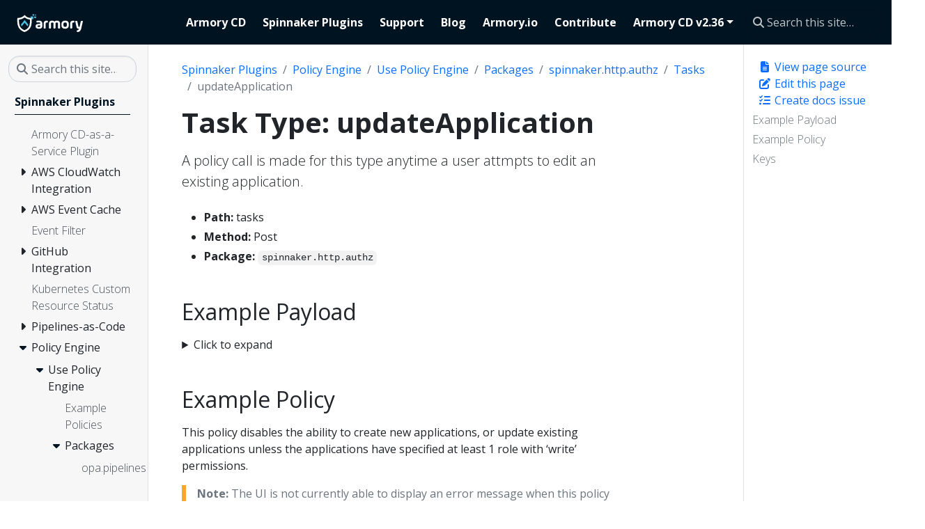

--- FILE ---
content_type: text/html; charset=UTF-8
request_url: https://docs.armory.io/plugins/policy-engine/use/packages/spinnaker.http.authz/tasks/type.updateapplication/
body_size: 13279
content:
<!doctype html><html itemscope itemtype=http://schema.org/WebPage lang=en class=no-js><head><meta charset=utf-8><meta name=viewport content="width=device-width,initial-scale=1,shrink-to-fit=no"><meta name=generator content="Hugo 0.110.0"><meta name=robots content="index, follow"><link rel="shortcut icon" href=/favicons/favicon.ico><link rel=apple-touch-icon href=/favicons/apple-touch-icon-180x180.png sizes=180x180><link rel=icon type=image/png href=/favicons/favicon-16x16.png sizes=16x16><link rel=icon type=image/png href=/favicons/favicon-32x32.png sizes=32x32><link rel=icon type=image/png href=/favicons/android-36x36.png sizes=36x36><link rel=icon type=image/png href=/favicons/android-48x48.png sizes=48x48><link rel=icon type=image/png href=/favicons/android-72x72.png sizes=72x72><link rel=icon type=image/png href=/favicons/android-96x96.png sizes=96x96><link rel=icon type=image/png href=/favicons/android-144x144.png sizes=144x144><link rel=icon type=image/png href=/favicons/android-192x192.png sizes=192x192><title>Task Type: updateApplication | Armory Docs</title><meta name=description content="A policy call is made for this type anytime a user attmpts to edit an existing application."><meta property="og:title" content="Task Type: updateApplication"><meta property="og:description" content="A policy call is made for this type anytime a user attmpts to edit an existing application."><meta property="og:type" content="article"><meta property="og:url" content="/plugins/policy-engine/use/packages/spinnaker.http.authz/tasks/type.updateapplication/"><meta property="article:section" content="plugins"><meta property="article:modified_time" content="2023-08-18T09:50:16-05:00"><meta property="og:site_name" content="Armory Docs"><meta itemprop=name content="Task Type: updateApplication"><meta itemprop=description content="A policy call is made for this type anytime a user attmpts to edit an existing application."><meta itemprop=dateModified content="2023-08-18T09:50:16-05:00"><meta itemprop=wordCount content="397"><meta itemprop=keywords content><meta name=twitter:card content="summary"><meta name=twitter:title content="Task Type: updateApplication"><meta name=twitter:description content="A policy call is made for this type anytime a user attmpts to edit an existing application."><link rel=preload href=/scss/main.min.d944e3a6bfb041a333491319308601bf554c4211a5b3bc851befc0fa2ce1a297.css as=style><link href=/scss/main.min.d944e3a6bfb041a333491319308601bf554c4211a5b3bc851befc0fa2ce1a297.css rel=stylesheet integrity><script src=https://code.jquery.com/jquery-3.6.3.min.js integrity="sha512-STof4xm1wgkfm7heWqFJVn58Hm3EtS31XFaagaa8VMReCXAkQnJZ+jEy8PCC/iT18dFy95WcExNHFTqLyp72eQ==" crossorigin=anonymous></script>
<script defer src=https://unpkg.com/lunr@2.3.9/lunr.min.js integrity=sha384-203J0SNzyqHby3iU6hzvzltrWi/M41wOP5Gu+BiJMz5nwKykbkUx8Kp7iti0Lpli crossorigin=anonymous></script>
<script type=text/javascript id=hs-script-loader async defer src=//js.hs-scripts.com/39769191.js></script>
<script async src="https://www.googletagmanager.com/gtag/js?id=G-W14B82N2D2"></script>
<script>var doNotTrack=!1;if(!doNotTrack){window.dataLayer=window.dataLayer||[];function gtag(){dataLayer.push(arguments)}gtag("js",new Date),gtag("config","G-W14B82N2D2")}</script></head><body class=td-page><header><nav class="td-navbar navbar-dark js-navbar-scroll"><div class="container-fluid flex-column flex-md-row"><a class=navbar-brand href=/><span class="navbar-brand__logo navbar-logo"><svg id="Layer_1" data-name="Layer 1" xmlns="http://www.w3.org/2000/svg" viewBox="0 0 360 108"><defs><style>.cls-1{fill:#4ac1e0}.cls-2{fill:#fff}</style></defs><title>Armory-white</title><rect class="cls-1" x="78.99" y="20.3" width="14.06" height="14.06"/><rect class="cls-1" x="97.72" y="20.31" width="9.39" height="8.7"/><rect class="cls-1" x="88.85" y="8.88" width="8.42" height="7.11"/><rect class="cls-1" x="101.75" y="10.31" width="5.36" height="4.78"/><path class="cls-2" d="M10.74 27.88c14.7.75 27.05-4.14 37.4-14.86 9.23 11.27 21.71 15.54 36 14.85.17 2.63.45 7.16.47 9.69.0 5.06.09 8.13-.19 13.17-.43 8.05-1.57 16-4.82 23.48a43 43 0 01-11.35 15.2 61.64 61.64.0 01-20.51 11.5 1.2 1.2.0 01-.75.0A61.69 61.69.0 0128.33 90.7a45.35 45.35.0 01-16.25-27 111.3 111.3.0 01-2-17.84 134.08 134.08.0 01.59-17.7C10.71 28.11 10.71 28.17 10.74 27.88zm8.38 8.87c0 2.79.0 5.48.0 8.16A89.94 89.94.0 0020.7 61.12 36.51 36.51.0 0027.47 77C32.61 83.67 39.32 88.18 47 91.31a1.5 1.5.0 001.06-.09c2.52-1.23 5.1-2.36 7.52-3.76 9-5.19 15.21-12.55 17.78-22.75A95 95 0 0075.77 41.3V36.76A50.32 50.32.0 0148.1 25.5 56.6 56.6.0 0119.12 36.75z"/><path class="cls-1" d="M48.12 38.78l9.58 11.9q4.59 5.72 9.16 11.45a1.38 1.38.0 01.27 1 23.17 23.17.0 01-3.93 8.11L48.09 52.44l-15 18.74A36.26 36.26.0 0129.36 64 2.55 2.55.0 0130 61.11c2.2-2.69 4.42-5.38 6.61-8.09q5.61-6.94 11.19-13.94C47.88 39 48 38.93 48.12 38.78z"/><path class="cls-2" d="M139.41 55.64V70.91q0 6.56-4.24 9.72t-13.11 3.15c-5.91.0-10.29-1-13.11-3.07s-4.24-5.24-4.24-9.56q0-12.47 16.23-12.47H129v-3a4 4 0 00-1.92-3.79q-1.92-1.08-6.4-1.08a52.53 52.53.0 00-7 .48c-1.76.26-3 .14-3.56-.36s-.92-1.64-.92-3.4v-.32a5.47 5.47.0 01.84-3.52 5.88 5.88.0 013.48-1.36 64.18 64.18.0 016.47-.4q9.84.0 14.59 3.28T139.41 55.64zM129 70.35V66.52h-8.24q-5.67.0-5.67 4.39c.16 1.71.74 2.84 1.75 3.4a10.64 10.64.0 005 .76 10 10 0 005.24-.92C128.23 73.48 128.86 72.22 129 70.35z"/><path class="cls-2" d="M156.92 57.24V78.35c0 1.81-.3 3-.88 3.59s-1.79.88-3.6.88h-1.52c-1.81.0-3-.29-3.6-.88s-.88-1.78-.88-3.59V56.44q0-7.11 4.24-10.83c2.82-2.48 7-3.72 12.39-3.72H164a3.89 3.89.0 013.2 1.12 6.76 6.76.0 01.88 4v.88c0 1.7-.27 2.8-.8 3.28s-1.63.66-3.28.56h-.88c-2.34.0-4 .4-4.83 1.19S156.92 55.16 156.92 57.24z"/><path class="cls-2" d="M184.1 58V78.35c0 1.81-.3 3-.88 3.59s-1.79.88-3.6.88H178.1c-1.81.0-3-.29-3.6-.88s-.88-1.78-.88-3.59V58q0-7.83 4.32-12t12.79-4.16q8.4.0 11.83 5.12c2.46-3.41 6.37-5.12 11.76-5.12q8.63.0 12.79 4T231.26 58V78.35c0 1.81-.29 3-.87 3.59s-1.79.88-3.6.88h-1.52c-1.81.0-3-.29-3.6-.88s-.88-1.78-.88-3.59V58q0-3.6-1.36-5c-.9-.9-2.61-1.35-5.11-1.35q-4 0-5.4 1.35t-1.4 5V78.35c0 1.81-.29 3-.88 3.59s-1.78.88-3.6.88h-1.19c-1.82.0-3-.29-3.6-.88s-.88-1.78-.88-3.59V58q0-3.6-1.4-5t-5.24-1.35q-3.75.0-5.19 1.39T184.1 58z"/><path class="cls-2" d="M257.49 83.78q-9.77.0-14.47-4.39T238.3 66v-6.4q0-8.55 4.92-13.15t14.27-4.6q9.75.0 14.39 4.4t4.63 13.35V66q0 8.63-4.83 13.19t-14.19 4.59zM266 66v-6.4q0-4.39-1.84-6.16c-1.23-1.17-3.46-1.75-6.71-1.75s-5.52.6-6.8 1.79-1.92 3.24-1.92 6.12V66q0 4.3 1.92 6.11c1.28 1.2 3.54 1.8 6.8 1.8s5.48-.59 6.71-1.76S266 69 266 66z"/><path class="cls-2" d="M294 57.24V78.35c0 1.81-.29 3-.88 3.59s-1.79.88-3.6.88H288c-1.81.0-3-.29-3.59-.88s-.88-1.78-.88-3.59V56.44q0-7.11 4.23-10.83t12.4-3.72h.88A3.87 3.87.0 01304.25 43a6.69 6.69.0 01.88 4v.88c0 1.7-.27 2.8-.8 3.28s-1.62.66-3.27.56h-.88q-3.53.0-4.84 1.19T294 57.24z"/><path class="cls-2" d="M320.72 47.25 326 71.39a5.12 5.12.0 001.24 2.72 3.86 3.86.0 002.51.64 2.32 2.32.0 001.84-.72 6.49 6.49.0 001.12-2.64L338 47.25a6.56 6.56.0 011.72-3.52 6 6 0 013.72-.88h1.75c1.82.0 2.95.3 3.4.88s.49 1.76.12 3.52l-8.15 35.57q-1.85 8.4-6.12 12.72a19.27 19.27.0 01-11.15 5.35q-2.88.4-3.84-.24c-.64-.43-1.14-1.57-1.52-3.44l-.08-.4c-.42-1.7-.44-2.87.0-3.51s1.43-1.15 3.08-1.52q7.11-1.61 8.71-8.32a9.94 9.94.0 01-3.27.32q-4.63.0-6.84-2.43t-3.64-8.76L310 47.25c-.38-1.76-.33-2.93.12-3.52s1.58-.88 3.4-.88h1.75a6 6 0 013.72.88A6.56 6.56.0 01320.72 47.25z"/></svg></span><span class=navbar-brand__name>Armory Docs</span></a><div class="td-navbar-nav-scroll ms-md-auto" id=main_navbar><ul class=navbar-nav><li class=nav-item><a class=nav-link href=/continuous-deployment/><span>Armory CD</span></a></li><li class=nav-item><a class=nav-link href=/plugins/><span>Spinnaker Plugins</span></a></li><li class=nav-item><a class=nav-link href=https://support.armory.io/ target=_blank rel=noopener><span>Support</span></a></li><li class=nav-item><a class=nav-link href=https://www.armory.io/blog/ target=_blank rel=noopener><span>Blog</span></a></li><li class=nav-item><a class=nav-link href=https://www.armory.io/ target=_blank rel=noopener><span>Armory.io</span></a></li><li class=nav-item><a class=nav-link href=/contribute/><span>Contribute</span></a></li><li class="nav-item dropdown d-none d-lg-block"><div class=dropdown><a class="nav-link dropdown-toggle" href=# role=button data-bs-toggle=dropdown aria-haspopup=true aria-expanded=false>Armory CD v2.36</a><ul class=dropdown-menu><li><a class=dropdown-item href=https://v2-34.docs.armory.io/continuous-deployment/>Armory CD v2.34</a></li><li><a class=dropdown-item href=https://v2-32.docs.armory.io/continuous-deployment/>Armory CD v2.32</a></li></ul></div></li></ul></div><div class="d-none d-lg-block"><div class="td-search td-search--offline"><div class=td-search__icon></div><input type=search class="td-search__input form-control" placeholder="Search this site…" aria-label="Search this site…" autocomplete=off data-offline-search-index-json-src=/offline-search-index.509736488ad5fb75bfcaf7601b391958.json data-offline-search-base-href=/ data-offline-search-max-results=50></div></div></div></nav></header><div class="container-fluid td-outer"><div class=td-main><div class="row flex-xl-nowrap"><aside class="col-12 col-md-3 col-xl-2 td-sidebar d-print-none"><script>$(function(){$("#td-section-nav a").removeClass("active"),$("#td-section-nav #m-pluginspolicy-engineusepackagesspinnakerhttpauthztaskstypeupdateapplication").addClass("active"),$("#td-section-nav #m-pluginspolicy-engineusepackagesspinnakerhttpauthztaskstypeupdateapplication-li span").addClass("td-sidebar-nav-active-item"),$("#td-section-nav #m-pluginspolicy-engineusepackagesspinnakerhttpauthztaskstypeupdateapplication").parents("li").addClass("active-path"),$("#td-section-nav li.active-path").addClass("show"),$("#td-section-nav li.active-path").children("input").prop("checked",!0),$("#td-section-nav #m-pluginspolicy-engineusepackagesspinnakerhttpauthztaskstypeupdateapplication-li").siblings("li").addClass("show"),$("#td-section-nav #m-pluginspolicy-engineusepackagesspinnakerhttpauthztaskstypeupdateapplication-li").children("ul").children("li").addClass("show"),$("#td-sidebar-menu").toggleClass("d-none")})</script><div id=td-sidebar-menu class="td-sidebar__inner d-none"><form class="td-sidebar__search d-flex align-items-center"><div class="td-search td-search--offline"><div class=td-search__icon></div><input type=search class="td-search__input form-control" placeholder="Search this site…" aria-label="Search this site…" autocomplete=off data-offline-search-index-json-src=/offline-search-index.509736488ad5fb75bfcaf7601b391958.json data-offline-search-base-href=/ data-offline-search-max-results=50></div><button class="btn btn-link td-sidebar__toggle d-md-none p-0 ms-3 fas fa-bars" type=button data-bs-toggle=collapse data-bs-target=#td-section-nav aria-controls=td-section-nav aria-expanded=false aria-label="Toggle section navigation"></button></form><nav class="collapse td-sidebar-nav foldable-nav" id=td-section-nav><ul class="td-sidebar-nav__section pe-md-3 ul-0"><li class="td-sidebar-nav__section-title td-sidebar-nav__section with-child" id=m-plugins-li><a href=/plugins/ class="align-left ps-0 td-sidebar-link td-sidebar-link__section tree-root" id=m-plugins><span>Spinnaker Plugins</span></a><ul class=ul-1><li class="td-sidebar-nav__section-title td-sidebar-nav__section without-child" id=m-pluginscdaas-spinnaker-li><input type=checkbox id=m-pluginscdaas-spinnaker-check>
<label for=m-pluginscdaas-spinnaker-check><a href=https://developer.armory.io/integrations/plugin-spinnaker/ title="CD-as-a-Service Plugin for Spinnaker and Armory Continuous Deployment" class="align-left ps-0 td-sidebar-link td-sidebar-link__page" id=m-pluginscdaas-spinnaker><span>Armory CD-as-a-Service Plugin</span></a></label></li><li class="td-sidebar-nav__section-title td-sidebar-nav__section with-child" id=m-pluginsaws-cloudwatch-li><input type=checkbox id=m-pluginsaws-cloudwatch-check>
<label for=m-pluginsaws-cloudwatch-check><a href=/plugins/aws-cloudwatch/ title="AWS CloudWatch Integration Plugin" class="align-left ps-0 td-sidebar-link td-sidebar-link__section" id=m-pluginsaws-cloudwatch><span>AWS CloudWatch Integration</span></a></label><ul class="ul-2 foldable"><li class="td-sidebar-nav__section-title td-sidebar-nav__section without-child" id=m-pluginsaws-cloudwatchoverview-li><input type=checkbox id=m-pluginsaws-cloudwatchoverview-check>
<label for=m-pluginsaws-cloudwatchoverview-check><a href=/plugins/aws-cloudwatch/overview/ title="AWS CloudWatch Integration Plugin Overview" class="align-left ps-0 td-sidebar-link td-sidebar-link__page" id=m-pluginsaws-cloudwatchoverview><span>Overview</span></a></label></li><li class="td-sidebar-nav__section-title td-sidebar-nav__section without-child" id=m-pluginsaws-cloudwatcharmory-cd-li><input type=checkbox id=m-pluginsaws-cloudwatcharmory-cd-check>
<label for=m-pluginsaws-cloudwatcharmory-cd-check><a href=/plugins/aws-cloudwatch/armory-cd/ title="Enable and Use the AWS CloudWatch Integration Plugin in Armory CD" class="align-left ps-0 td-sidebar-link td-sidebar-link__page" id=m-pluginsaws-cloudwatcharmory-cd><span>Armory CD Enable</span></a></label></li><li class="td-sidebar-nav__section-title td-sidebar-nav__section without-child" id=m-pluginsaws-cloudwatchspinnaker-li><input type=checkbox id=m-pluginsaws-cloudwatchspinnaker-check>
<label for=m-pluginsaws-cloudwatchspinnaker-check><a href=/plugins/aws-cloudwatch/spinnaker/ title="Install and Use the AWS CloudWatch Integration Plugin in Spinnaker" class="align-left ps-0 td-sidebar-link td-sidebar-link__page" id=m-pluginsaws-cloudwatchspinnaker><span>Spinnaker Install</span></a></label></li></ul></li><li class="td-sidebar-nav__section-title td-sidebar-nav__section with-child" id=m-pluginsaws-event-cache-li><input type=checkbox id=m-pluginsaws-event-cache-check>
<label for=m-pluginsaws-event-cache-check><a href=/plugins/aws-event-cache/ title="AWS Event Cache Plugin for Spinnaker" class="align-left ps-0 td-sidebar-link td-sidebar-link__section" id=m-pluginsaws-event-cache><span>AWS Event Cache</span></a></label><ul class="ul-2 foldable"><li class="td-sidebar-nav__section-title td-sidebar-nav__section without-child" id=m-pluginsaws-event-cacheoverview-li><input type=checkbox id=m-pluginsaws-event-cacheoverview-check>
<label for=m-pluginsaws-event-cacheoverview-check><a href=/plugins/aws-event-cache/overview/ class="align-left ps-0 td-sidebar-link td-sidebar-link__page" id=m-pluginsaws-event-cacheoverview><span>Overview</span></a></label></li><li class="td-sidebar-nav__section-title td-sidebar-nav__section with-child" id=m-pluginsaws-event-cacheinstall-li><input type=checkbox id=m-pluginsaws-event-cacheinstall-check>
<label for=m-pluginsaws-event-cacheinstall-check><a href=/plugins/aws-event-cache/install/ title="Get Started with the AWS Event Cache Plugin" class="align-left ps-0 td-sidebar-link td-sidebar-link__section" id=m-pluginsaws-event-cacheinstall><span>Get Started</span></a></label><ul class="ul-3 foldable"><li class="td-sidebar-nav__section-title td-sidebar-nav__section without-child" id=m-pluginsaws-event-cacheinstallarmory-cd-li><input type=checkbox id=m-pluginsaws-event-cacheinstallarmory-cd-check>
<label for=m-pluginsaws-event-cacheinstallarmory-cd-check><a href=/plugins/aws-event-cache/install/armory-cd/ title="Install the AWS Event Cache Plugin in Armory Continuous Deployment" class="align-left ps-0 td-sidebar-link td-sidebar-link__page" id=m-pluginsaws-event-cacheinstallarmory-cd><span>Armory CD</span></a></label></li><li class="td-sidebar-nav__section-title td-sidebar-nav__section without-child" id=m-pluginsaws-event-cacheinstallspinnaker-operator-li><input type=checkbox id=m-pluginsaws-event-cacheinstallspinnaker-operator-check>
<label for=m-pluginsaws-event-cacheinstallspinnaker-operator-check><a href=/plugins/aws-event-cache/install/spinnaker-operator/ title="Install the AWS Event Cache Plugin in Spinnaker (Operator)" class="align-left ps-0 td-sidebar-link td-sidebar-link__page" id=m-pluginsaws-event-cacheinstallspinnaker-operator><span>Spinnaker - Operator</span></a></label></li><li class="td-sidebar-nav__section-title td-sidebar-nav__section without-child" id=m-pluginsaws-event-cacheinstallspinnaker-halyard-li><input type=checkbox id=m-pluginsaws-event-cacheinstallspinnaker-halyard-check>
<label for=m-pluginsaws-event-cacheinstallspinnaker-halyard-check><a href=/plugins/aws-event-cache/install/spinnaker-halyard/ title="Install the AWS Event Cache Plugin in Spinnaker (Halyard)" class="align-left ps-0 td-sidebar-link td-sidebar-link__page" id=m-pluginsaws-event-cacheinstallspinnaker-halyard><span>Spinnaker - Halyard</span></a></label></li></ul></li><li class="td-sidebar-nav__section-title td-sidebar-nav__section without-child" id=m-pluginsaws-event-cacherelease-notes-li><input type=checkbox id=m-pluginsaws-event-cacherelease-notes-check>
<label for=m-pluginsaws-event-cacherelease-notes-check><a href=/plugins/aws-event-cache/release-notes/ title="AWS Event Cache Plugin Release Notes" class="align-left ps-0 td-sidebar-link td-sidebar-link__page" id=m-pluginsaws-event-cacherelease-notes><span>Release Notes</span></a></label></li></ul></li><li class="td-sidebar-nav__section-title td-sidebar-nav__section without-child" id=m-pluginsecho-event-filter-li><input type=checkbox id=m-pluginsecho-event-filter-check>
<label for=m-pluginsecho-event-filter-check><a href=/plugins/echo-event-filter/ title="Event Filter Plugin" class="align-left ps-0 td-sidebar-link td-sidebar-link__page" id=m-pluginsecho-event-filter><span>Event Filter</span></a></label></li><li class="td-sidebar-nav__section-title td-sidebar-nav__section with-child" id=m-pluginsgithub-integration-li><input type=checkbox id=m-pluginsgithub-integration-check>
<label for=m-pluginsgithub-integration-check><a href=/plugins/github-integration/ title="GitHub Integration Plugin for Spinnaker" class="align-left ps-0 td-sidebar-link td-sidebar-link__section" id=m-pluginsgithub-integration><span>GitHub Integration</span></a></label><ul class="ul-2 foldable"><li class="td-sidebar-nav__section-title td-sidebar-nav__section without-child" id=m-pluginsgithub-integrationoverview-li><input type=checkbox id=m-pluginsgithub-integrationoverview-check>
<label for=m-pluginsgithub-integrationoverview-check><a href=/plugins/github-integration/overview/ title="GitHub Integration Plugin for Spinnaker Overview" class="align-left ps-0 td-sidebar-link td-sidebar-link__page" id=m-pluginsgithub-integrationoverview><span>Overview</span></a></label></li><li class="td-sidebar-nav__section-title td-sidebar-nav__section with-child" id=m-pluginsgithub-integrationinstall-li><input type=checkbox id=m-pluginsgithub-integrationinstall-check>
<label for=m-pluginsgithub-integrationinstall-check><a href=/plugins/github-integration/install/ title="Get Started with the GitHub Integration Plugin" class="align-left ps-0 td-sidebar-link td-sidebar-link__section" id=m-pluginsgithub-integrationinstall><span>Get Started</span></a></label><ul class="ul-3 foldable"><li class="td-sidebar-nav__section-title td-sidebar-nav__section without-child" id=m-pluginsgithub-integrationinstallarmory-cd-li><input type=checkbox id=m-pluginsgithub-integrationinstallarmory-cd-check>
<label for=m-pluginsgithub-integrationinstallarmory-cd-check><a href=/plugins/github-integration/install/armory-cd/ title="Install the GitHub Integration Plugin in Armory Continuous Deployment" class="align-left ps-0 td-sidebar-link td-sidebar-link__page" id=m-pluginsgithub-integrationinstallarmory-cd><span>Armory CD</span></a></label></li><li class="td-sidebar-nav__section-title td-sidebar-nav__section without-child" id=m-pluginsgithub-integrationinstallspinnaker-operator-li><input type=checkbox id=m-pluginsgithub-integrationinstallspinnaker-operator-check>
<label for=m-pluginsgithub-integrationinstallspinnaker-operator-check><a href=/plugins/github-integration/install/spinnaker-operator/ title="Install the GitHub Integration Plugin in Spinnaker (Operator)" class="align-left ps-0 td-sidebar-link td-sidebar-link__page" id=m-pluginsgithub-integrationinstallspinnaker-operator><span>Spinnaker - Operator</span></a></label></li><li class="td-sidebar-nav__section-title td-sidebar-nav__section without-child" id=m-pluginsgithub-integrationinstallspinnaker-halyard-li><input type=checkbox id=m-pluginsgithub-integrationinstallspinnaker-halyard-check>
<label for=m-pluginsgithub-integrationinstallspinnaker-halyard-check><a href=/plugins/github-integration/install/spinnaker-halyard/ title="Install the GitHub Integration Plugin in Spinnaker (Halyard)" class="align-left ps-0 td-sidebar-link td-sidebar-link__page" id=m-pluginsgithub-integrationinstallspinnaker-halyard><span>Spinnaker - Halyard</span></a></label></li></ul></li><li class="td-sidebar-nav__section-title td-sidebar-nav__section without-child" id=m-pluginsgithub-integrationauthz-li><input type=checkbox id=m-pluginsgithub-integrationauthz-check>
<label for=m-pluginsgithub-integrationauthz-check><a href=/plugins/github-integration/authz/ title="Enable and Configure AuthZ in the GitHub Integration Plugin" class="align-left ps-0 td-sidebar-link td-sidebar-link__page" id=m-pluginsgithub-integrationauthz><span>Enable AuthZ</span></a></label></li><li class="td-sidebar-nav__section-title td-sidebar-nav__section without-child" id=m-pluginsgithub-integrationvalidate-github-access-li><input type=checkbox id=m-pluginsgithub-integrationvalidate-github-access-check>
<label for=m-pluginsgithub-integrationvalidate-github-access-check><a href=/plugins/github-integration/validate-github-access/ class="align-left ps-0 td-sidebar-link td-sidebar-link__page" id=m-pluginsgithub-integrationvalidate-github-access><span>Enable GitHub Access Validation</span></a></label></li><li class="td-sidebar-nav__section-title td-sidebar-nav__section without-child" id=m-pluginsgithub-integrationcommit-status-notifications-li><input type=checkbox id=m-pluginsgithub-integrationcommit-status-notifications-check>
<label for=m-pluginsgithub-integrationcommit-status-notifications-check><a href=/plugins/github-integration/commit-status-notifications/ title="Enable GitHub Commit Status Echo Notifications" class="align-left ps-0 td-sidebar-link td-sidebar-link__page" id=m-pluginsgithub-integrationcommit-status-notifications><span>Enable Notifications</span></a></label></li><li class="td-sidebar-nav__section-title td-sidebar-nav__section without-child" id=m-pluginsgithub-integrationuse-li><input type=checkbox id=m-pluginsgithub-integrationuse-check>
<label for=m-pluginsgithub-integrationuse-check><a href=/plugins/github-integration/use/ title="Use the GitHub Integration Plugin" class="align-left ps-0 td-sidebar-link td-sidebar-link__page" id=m-pluginsgithub-integrationuse><span>Use GitHub Integration</span></a></label></li><li class="td-sidebar-nav__section-title td-sidebar-nav__section without-child" id=m-pluginsgithub-integrationrelease-notes-li><input type=checkbox id=m-pluginsgithub-integrationrelease-notes-check>
<label for=m-pluginsgithub-integrationrelease-notes-check><a href=/plugins/github-integration/release-notes/ title="GiHub Integration Plugin Release Notes" class="align-left ps-0 td-sidebar-link td-sidebar-link__page" id=m-pluginsgithub-integrationrelease-notes><span>Release Notes</span></a></label></li></ul></li><li class="td-sidebar-nav__section-title td-sidebar-nav__section without-child" id=m-pluginsplugin-k8s-custom-resource-status-li><input type=checkbox id=m-pluginsplugin-k8s-custom-resource-status-check>
<label for=m-pluginsplugin-k8s-custom-resource-status-check><a href=/plugins/plugin-k8s-custom-resource-status/ title="Kubernetes Custom Resource Status Check Plugin" class="align-left ps-0 td-sidebar-link td-sidebar-link__page" id=m-pluginsplugin-k8s-custom-resource-status><span>Kubernetes Custom Resource Status</span></a></label></li><li class="td-sidebar-nav__section-title td-sidebar-nav__section with-child" id=m-pluginspipelines-as-code-li><input type=checkbox id=m-pluginspipelines-as-code-check>
<label for=m-pluginspipelines-as-code-check><a href=/plugins/pipelines-as-code/ class="align-left ps-0 td-sidebar-link td-sidebar-link__section" id=m-pluginspipelines-as-code><span>Pipelines-as-Code</span></a></label><ul class="ul-2 foldable"><li class="td-sidebar-nav__section-title td-sidebar-nav__section with-child" id=m-pluginspipelines-as-codeinstall-li><input type=checkbox id=m-pluginspipelines-as-codeinstall-check>
<label for=m-pluginspipelines-as-codeinstall-check><a href=/plugins/pipelines-as-code/install/ title="Get Started with Pipelines-as-Code" class="align-left ps-0 td-sidebar-link td-sidebar-link__section" id=m-pluginspipelines-as-codeinstall><span>Get Started</span></a></label><ul class="ul-3 foldable"><li class="td-sidebar-nav__section-title td-sidebar-nav__section without-child" id=m-pluginspipelines-as-codeinstallarmory-cd-li><input type=checkbox id=m-pluginspipelines-as-codeinstallarmory-cd-check>
<label for=m-pluginspipelines-as-codeinstallarmory-cd-check><a href=/plugins/pipelines-as-code/install/armory-cd/ title="Enable Pipelines-as-Code in Armory Continuous Deployment" class="align-left ps-0 td-sidebar-link td-sidebar-link__page" id=m-pluginspipelines-as-codeinstallarmory-cd><span>Armory CD</span></a></label></li><li class="td-sidebar-nav__section-title td-sidebar-nav__section without-child" id=m-pluginspipelines-as-codeinstallspinnaker-operator-li><input type=checkbox id=m-pluginspipelines-as-codeinstallspinnaker-operator-check>
<label for=m-pluginspipelines-as-codeinstallspinnaker-operator-check><a href=/plugins/pipelines-as-code/install/spinnaker-operator/ title="Install Pipelines-as-Code in Spinnaker (Spinnaker Operator)" class="align-left ps-0 td-sidebar-link td-sidebar-link__page" id=m-pluginspipelines-as-codeinstallspinnaker-operator><span>Spinnaker - Operator</span></a></label></li><li class="td-sidebar-nav__section-title td-sidebar-nav__section without-child" id=m-pluginspipelines-as-codeinstallspinnaker-halyard-li><input type=checkbox id=m-pluginspipelines-as-codeinstallspinnaker-halyard-check>
<label for=m-pluginspipelines-as-codeinstallspinnaker-halyard-check><a href=/plugins/pipelines-as-code/install/spinnaker-halyard/ title="Install Pipelines-as-Code in Spinnaker (Halyard)" class="align-left ps-0 td-sidebar-link td-sidebar-link__page" id=m-pluginspipelines-as-codeinstallspinnaker-halyard><span>Spinnaker - Halyard</span></a></label></li><li class="td-sidebar-nav__section-title td-sidebar-nav__section without-child" id=m-pluginspipelines-as-codeinstallconfigure-li><input type=checkbox id=m-pluginspipelines-as-codeinstallconfigure-check>
<label for=m-pluginspipelines-as-codeinstallconfigure-check><a href=/plugins/pipelines-as-code/install/configure/ title="Configure Pipelines-as-Code Optional Features" class="align-left ps-0 td-sidebar-link td-sidebar-link__page" id=m-pluginspipelines-as-codeinstallconfigure><span>Configure Features</span></a></label></li></ul></li><li class="td-sidebar-nav__section-title td-sidebar-nav__section without-child" id=m-pluginspipelines-as-codearchitecture-li><input type=checkbox id=m-pluginspipelines-as-codearchitecture-check>
<label for=m-pluginspipelines-as-codearchitecture-check><a href=/plugins/pipelines-as-code/architecture/ title="Architecture of Pipelines-as-Code for Spinnaker and Armory Continuous Deployment" class="align-left ps-0 td-sidebar-link td-sidebar-link__page" id=m-pluginspipelines-as-codearchitecture><span>Architecture</span></a></label></li><li class="td-sidebar-nav__section-title td-sidebar-nav__section without-child" id=m-pluginspipelines-as-codeuse-li><input type=checkbox id=m-pluginspipelines-as-codeuse-check>
<label for=m-pluginspipelines-as-codeuse-check><a href=/plugins/pipelines-as-code/use/ title="Use Pipelines-as-Code in Armory Continuous Deployment" class="align-left ps-0 td-sidebar-link td-sidebar-link__page" id=m-pluginspipelines-as-codeuse><span>Use Pipelines-as-Code</span></a></label></li><li class="td-sidebar-nav__section-title td-sidebar-nav__section without-child" id=m-pluginspipelines-as-codearm-cli-li><input type=checkbox id=m-pluginspipelines-as-codearm-cli-check>
<label for=m-pluginspipelines-as-codearm-cli-check><a href=/plugins/pipelines-as-code/arm-cli/ title="Use the ARM CLI to Render Pipeline JSON" class="align-left ps-0 td-sidebar-link td-sidebar-link__page" id=m-pluginspipelines-as-codearm-cli><span>Use the ARM CLI</span></a></label></li><li class="td-sidebar-nav__section-title td-sidebar-nav__section without-child" id=m-pluginspipelines-as-coderelease-notes-li><input type=checkbox id=m-pluginspipelines-as-coderelease-notes-check>
<label for=m-pluginspipelines-as-coderelease-notes-check><a href=/plugins/pipelines-as-code/release-notes/ title="Armory Pipelines-as-Code Release Notes" class="align-left ps-0 td-sidebar-link td-sidebar-link__page" id=m-pluginspipelines-as-coderelease-notes><span>Release Notes</span></a></label></li></ul></li><li class="td-sidebar-nav__section-title td-sidebar-nav__section with-child" id=m-pluginspolicy-engine-li><input type=checkbox id=m-pluginspolicy-engine-check>
<label for=m-pluginspolicy-engine-check><a href=/plugins/policy-engine/ title="Policy Engine Plugin for Spinnaker or Armory Continuous Deployment" class="align-left ps-0 td-sidebar-link td-sidebar-link__section" id=m-pluginspolicy-engine><span>Policy Engine</span></a></label><ul class="ul-2 foldable"><li class="td-sidebar-nav__section-title td-sidebar-nav__section with-child" id=m-pluginspolicy-engineuse-li><input type=checkbox id=m-pluginspolicy-engineuse-check>
<label for=m-pluginspolicy-engineuse-check><a href=/plugins/policy-engine/use/ title="How to Use the Policy Engine" class="align-left ps-0 td-sidebar-link td-sidebar-link__section" id=m-pluginspolicy-engineuse><span>Use Policy Engine</span></a></label><ul class="ul-3 foldable"><li class="td-sidebar-nav__section-title td-sidebar-nav__section without-child" id=m-pluginspolicy-engineuseexample-policies-li><input type=checkbox id=m-pluginspolicy-engineuseexample-policies-check>
<label for=m-pluginspolicy-engineuseexample-policies-check><a href=/plugins/policy-engine/use/example-policies/ class="align-left ps-0 td-sidebar-link td-sidebar-link__page" id=m-pluginspolicy-engineuseexample-policies><span>Example Policies</span></a></label></li><li class="td-sidebar-nav__section-title td-sidebar-nav__section with-child" id=m-pluginspolicy-engineusepackages-li><input type=checkbox id=m-pluginspolicy-engineusepackages-check>
<label for=m-pluginspolicy-engineusepackages-check><a href=/plugins/policy-engine/use/packages/ title="Policy Engine Packages" class="align-left ps-0 td-sidebar-link td-sidebar-link__section" id=m-pluginspolicy-engineusepackages><span>Packages</span></a></label><ul class="ul-4 foldable"><li class="td-sidebar-nav__section-title td-sidebar-nav__section without-child" id=m-pluginspolicy-engineusepackagesopapipelines-li><input type=checkbox id=m-pluginspolicy-engineusepackagesopapipelines-check>
<label for=m-pluginspolicy-engineusepackagesopapipelines-check><a href=/plugins/policy-engine/use/packages/opa.pipelines/ class="align-left ps-0 td-sidebar-link td-sidebar-link__page" id=m-pluginspolicy-engineusepackagesopapipelines><span>opa.pipelines</span></a></label></li><li class="td-sidebar-nav__section-title td-sidebar-nav__section with-child" id=m-pluginspolicy-engineusepackagesspinnakerdeployment-li><input type=checkbox id=m-pluginspolicy-engineusepackagesspinnakerdeployment-check>
<label for=m-pluginspolicy-engineusepackagesspinnakerdeployment-check><a href=/plugins/policy-engine/use/packages/spinnaker.deployment/ class="align-left ps-0 td-sidebar-link td-sidebar-link__section" id=m-pluginspolicy-engineusepackagesspinnakerdeployment><span>spinnaker.deployment</span></a></label><ul class="ul-5 foldable"><li class="td-sidebar-nav__section-title td-sidebar-nav__section with-child" id=m-pluginspolicy-engineusepackagesspinnakerdeploymenttasksbefore-li><input type=checkbox id=m-pluginspolicy-engineusepackagesspinnakerdeploymenttasksbefore-check>
<label for=m-pluginspolicy-engineusepackagesspinnakerdeploymenttasksbefore-check><a href=/plugins/policy-engine/use/packages/spinnaker.deployment/tasks.before/ title=spinnaker.deployment.tasks.before class="align-left ps-0 td-sidebar-link td-sidebar-link__section" id=m-pluginspolicy-engineusepackagesspinnakerdeploymenttasksbefore><span>tasks.before</span></a></label><ul class="ul-6 foldable"><li class="td-sidebar-nav__section-title td-sidebar-nav__section without-child" id=m-pluginspolicy-engineusepackagesspinnakerdeploymenttasksbeforecleanupartifacts-li><input type=checkbox id=m-pluginspolicy-engineusepackagesspinnakerdeploymenttasksbeforecleanupartifacts-check>
<label for=m-pluginspolicy-engineusepackagesspinnakerdeploymenttasksbeforecleanupartifacts-check><a href=/plugins/policy-engine/use/packages/spinnaker.deployment/tasks.before/cleanupartifacts/ title=spinnaker.deployment.tasks.before.cleanupArtifacts class="align-left ps-0 td-sidebar-link td-sidebar-link__page" id=m-pluginspolicy-engineusepackagesspinnakerdeploymenttasksbeforecleanupartifacts><span>cleanupArtifacts</span></a></label></li><li class="td-sidebar-nav__section-title td-sidebar-nav__section without-child" id=m-pluginspolicy-engineusepackagesspinnakerdeploymenttasksbeforedeletemanifest-li><input type=checkbox id=m-pluginspolicy-engineusepackagesspinnakerdeploymenttasksbeforedeletemanifest-check>
<label for=m-pluginspolicy-engineusepackagesspinnakerdeploymenttasksbeforedeletemanifest-check><a href=/plugins/policy-engine/use/packages/spinnaker.deployment/tasks.before/deletemanifest/ title=spinnaker.deployment.tasks.before.deleteManifest class="align-left ps-0 td-sidebar-link td-sidebar-link__page" id=m-pluginspolicy-engineusepackagesspinnakerdeploymenttasksbeforedeletemanifest><span>deleteManifest</span></a></label></li><li class="td-sidebar-nav__section-title td-sidebar-nav__section without-child" id=m-pluginspolicy-engineusepackagesspinnakerdeploymenttasksbeforedeploymanifest-li><input type=checkbox id=m-pluginspolicy-engineusepackagesspinnakerdeploymenttasksbeforedeploymanifest-check>
<label for=m-pluginspolicy-engineusepackagesspinnakerdeploymenttasksbeforedeploymanifest-check><a href=/plugins/policy-engine/use/packages/spinnaker.deployment/tasks.before/deploymanifest/ title=spinnaker.deployment.tasks.before.deployManifest class="align-left ps-0 td-sidebar-link td-sidebar-link__page" id=m-pluginspolicy-engineusepackagesspinnakerdeploymenttasksbeforedeploymanifest><span>deployManifest</span></a></label></li><li class="td-sidebar-nav__section-title td-sidebar-nav__section without-child" id=m-pluginspolicy-engineusepackagesspinnakerdeploymenttasksbeforescalemanifest-li><input type=checkbox id=m-pluginspolicy-engineusepackagesspinnakerdeploymenttasksbeforescalemanifest-check>
<label for=m-pluginspolicy-engineusepackagesspinnakerdeploymenttasksbeforescalemanifest-check><a href=/plugins/policy-engine/use/packages/spinnaker.deployment/tasks.before/scalemanifest/ title=spinnaker.deployment.tasks.before.scaleManifest class="align-left ps-0 td-sidebar-link td-sidebar-link__page" id=m-pluginspolicy-engineusepackagesspinnakerdeploymenttasksbeforescalemanifest><span>scaleManifest</span></a></label></li><li class="td-sidebar-nav__section-title td-sidebar-nav__section without-child" id=m-pluginspolicy-engineusepackagesspinnakerdeploymenttasksbeforeundorolloutmanifest-li><input type=checkbox id=m-pluginspolicy-engineusepackagesspinnakerdeploymenttasksbeforeundorolloutmanifest-check>
<label for=m-pluginspolicy-engineusepackagesspinnakerdeploymenttasksbeforeundorolloutmanifest-check><a href=/plugins/policy-engine/use/packages/spinnaker.deployment/tasks.before/undorolloutmanifest/ title=spinnaker.deployment.tasks.before.undoRolloutManifest class="align-left ps-0 td-sidebar-link td-sidebar-link__page" id=m-pluginspolicy-engineusepackagesspinnakerdeploymenttasksbeforeundorolloutmanifest><span>undoRolloutManifest</span></a></label></li></ul></li></ul></li><li class="td-sidebar-nav__section-title td-sidebar-nav__section with-child" id=m-pluginspolicy-engineusepackagesspinnakerexecution-li><input type=checkbox id=m-pluginspolicy-engineusepackagesspinnakerexecution-check>
<label for=m-pluginspolicy-engineusepackagesspinnakerexecution-check><a href=/plugins/policy-engine/use/packages/spinnaker.execution/ class="align-left ps-0 td-sidebar-link td-sidebar-link__section" id=m-pluginspolicy-engineusepackagesspinnakerexecution><span>spinnaker.execution</span></a></label><ul class="ul-5 foldable"><li class="td-sidebar-nav__section-title td-sidebar-nav__section with-child" id=m-pluginspolicy-engineusepackagesspinnakerexecutionstagesbefore-li><input type=checkbox id=m-pluginspolicy-engineusepackagesspinnakerexecutionstagesbefore-check>
<label for=m-pluginspolicy-engineusepackagesspinnakerexecutionstagesbefore-check><a href=/plugins/policy-engine/use/packages/spinnaker.execution/stages.before/ title=spinnaker.execution.stages.before class="align-left ps-0 td-sidebar-link td-sidebar-link__section" id=m-pluginspolicy-engineusepackagesspinnakerexecutionstagesbefore><span>stages.before</span></a></label><ul class="ul-6 foldable"><li class="td-sidebar-nav__section-title td-sidebar-nav__section without-child" id=m-pluginspolicy-engineusepackagesspinnakerexecutionstagesbeforebake-li><input type=checkbox id=m-pluginspolicy-engineusepackagesspinnakerexecutionstagesbeforebake-check>
<label for=m-pluginspolicy-engineusepackagesspinnakerexecutionstagesbeforebake-check><a href=/plugins/policy-engine/use/packages/spinnaker.execution/stages.before/bake/ title=spinnaker.execution.stages.before.bake class="align-left ps-0 td-sidebar-link td-sidebar-link__page" id=m-pluginspolicy-engineusepackagesspinnakerexecutionstagesbeforebake><span>bake</span></a></label></li><li class="td-sidebar-nav__section-title td-sidebar-nav__section without-child" id=m-pluginspolicy-engineusepackagesspinnakerexecutionstagesbeforecloneservergroup-li><input type=checkbox id=m-pluginspolicy-engineusepackagesspinnakerexecutionstagesbeforecloneservergroup-check>
<label for=m-pluginspolicy-engineusepackagesspinnakerexecutionstagesbeforecloneservergroup-check><a href=/plugins/policy-engine/use/packages/spinnaker.execution/stages.before/cloneservergroup/ title=spinnaker.execution.stages.before.cloneServerGroup class="align-left ps-0 td-sidebar-link td-sidebar-link__page" id=m-pluginspolicy-engineusepackagesspinnakerexecutionstagesbeforecloneservergroup><span>cloneServerGroup</span></a></label></li><li class="td-sidebar-nav__section-title td-sidebar-nav__section without-child" id=m-pluginspolicy-engineusepackagesspinnakerexecutionstagesbeforeconcourse-li><input type=checkbox id=m-pluginspolicy-engineusepackagesspinnakerexecutionstagesbeforeconcourse-check>
<label for=m-pluginspolicy-engineusepackagesspinnakerexecutionstagesbeforeconcourse-check><a href=/plugins/policy-engine/use/packages/spinnaker.execution/stages.before/concourse/ title=spinnaker.execution.stages.before.concourse class="align-left ps-0 td-sidebar-link td-sidebar-link__page" id=m-pluginspolicy-engineusepackagesspinnakerexecutionstagesbeforeconcourse><span>concourse</span></a></label></li><li class="td-sidebar-nav__section-title td-sidebar-nav__section without-child" id=m-pluginspolicy-engineusepackagesspinnakerexecutionstagesbeforecreateservergroup-li><input type=checkbox id=m-pluginspolicy-engineusepackagesspinnakerexecutionstagesbeforecreateservergroup-check>
<label for=m-pluginspolicy-engineusepackagesspinnakerexecutionstagesbeforecreateservergroup-check><a href=/plugins/policy-engine/use/packages/spinnaker.execution/stages.before/createservergroup/ title=spinnaker.execution.stages.before.createServerGroup class="align-left ps-0 td-sidebar-link td-sidebar-link__page" id=m-pluginspolicy-engineusepackagesspinnakerexecutionstagesbeforecreateservergroup><span>createServerGroup</span></a></label></li><li class="td-sidebar-nav__section-title td-sidebar-nav__section without-child" id=m-pluginspolicy-engineusepackagesspinnakerexecutionstagesbeforedeletemanifest-li><input type=checkbox id=m-pluginspolicy-engineusepackagesspinnakerexecutionstagesbeforedeletemanifest-check>
<label for=m-pluginspolicy-engineusepackagesspinnakerexecutionstagesbeforedeletemanifest-check><a href=/plugins/policy-engine/use/packages/spinnaker.execution/stages.before/deletemanifest/ title=spinnaker.execution.stages.before.deleteManifest class="align-left ps-0 td-sidebar-link td-sidebar-link__page" id=m-pluginspolicy-engineusepackagesspinnakerexecutionstagesbeforedeletemanifest><span>deleteManifest</span></a></label></li><li class="td-sidebar-nav__section-title td-sidebar-nav__section without-child" id=m-pluginspolicy-engineusepackagesspinnakerexecutionstagesbeforedeploymanifest-li><input type=checkbox id=m-pluginspolicy-engineusepackagesspinnakerexecutionstagesbeforedeploymanifest-check>
<label for=m-pluginspolicy-engineusepackagesspinnakerexecutionstagesbeforedeploymanifest-check><a href=/plugins/policy-engine/use/packages/spinnaker.execution/stages.before/deploymanifest/ title=spinnaker.execution.stages.before.deployManifest class="align-left ps-0 td-sidebar-link td-sidebar-link__page" id=m-pluginspolicy-engineusepackagesspinnakerexecutionstagesbeforedeploymanifest><span>deployManifest</span></a></label></li><li class="td-sidebar-nav__section-title td-sidebar-nav__section without-child" id=m-pluginspolicy-engineusepackagesspinnakerexecutionstagesbeforedeterminetargetservergroup-li><input type=checkbox id=m-pluginspolicy-engineusepackagesspinnakerexecutionstagesbeforedeterminetargetservergroup-check>
<label for=m-pluginspolicy-engineusepackagesspinnakerexecutionstagesbeforedeterminetargetservergroup-check><a href=/plugins/policy-engine/use/packages/spinnaker.execution/stages.before/determinetargetservergroup/ title=spinnaker.execution.stages.before.determineTargetServerGroup class="align-left ps-0 td-sidebar-link td-sidebar-link__page" id=m-pluginspolicy-engineusepackagesspinnakerexecutionstagesbeforedeterminetargetservergroup><span>determineTargetServerGroup</span></a></label></li><li class="td-sidebar-nav__section-title td-sidebar-nav__section without-child" id=m-pluginspolicy-engineusepackagesspinnakerexecutionstagesbeforedisablecluster-li><input type=checkbox id=m-pluginspolicy-engineusepackagesspinnakerexecutionstagesbeforedisablecluster-check>
<label for=m-pluginspolicy-engineusepackagesspinnakerexecutionstagesbeforedisablecluster-check><a href=/plugins/policy-engine/use/packages/spinnaker.execution/stages.before/disablecluster/ title=spinnaker.execution.stages.before.disableCluster class="align-left ps-0 td-sidebar-link td-sidebar-link__page" id=m-pluginspolicy-engineusepackagesspinnakerexecutionstagesbeforedisablecluster><span>disableCluster</span></a></label></li><li class="td-sidebar-nav__section-title td-sidebar-nav__section without-child" id=m-pluginspolicy-engineusepackagesspinnakerexecutionstagesbeforeevaluateartifacts-li><input type=checkbox id=m-pluginspolicy-engineusepackagesspinnakerexecutionstagesbeforeevaluateartifacts-check>
<label for=m-pluginspolicy-engineusepackagesspinnakerexecutionstagesbeforeevaluateartifacts-check><a href=/plugins/policy-engine/use/packages/spinnaker.execution/stages.before/evaluateartifacts/ title=spinnaker.execution.stages.before.evaluateArtifacts class="align-left ps-0 td-sidebar-link td-sidebar-link__page" id=m-pluginspolicy-engineusepackagesspinnakerexecutionstagesbeforeevaluateartifacts><span>evaluateArtifacts</span></a></label></li><li class="td-sidebar-nav__section-title td-sidebar-nav__section without-child" id=m-pluginspolicy-engineusepackagesspinnakerexecutionstagesbeforefindartifactsfromresource-li><input type=checkbox id=m-pluginspolicy-engineusepackagesspinnakerexecutionstagesbeforefindartifactsfromresource-check>
<label for=m-pluginspolicy-engineusepackagesspinnakerexecutionstagesbeforefindartifactsfromresource-check><a href=/plugins/policy-engine/use/packages/spinnaker.execution/stages.before/findartifactsfromresource/ title=spinnaker.execution.stages.before.findArtifactsFromResource class="align-left ps-0 td-sidebar-link td-sidebar-link__page" id=m-pluginspolicy-engineusepackagesspinnakerexecutionstagesbeforefindartifactsfromresource><span>findArtifactsFromResource</span></a></label></li><li class="td-sidebar-nav__section-title td-sidebar-nav__section without-child" id=m-pluginspolicy-engineusepackagesspinnakerexecutionstagesbeforejenkins-li><input type=checkbox id=m-pluginspolicy-engineusepackagesspinnakerexecutionstagesbeforejenkins-check>
<label for=m-pluginspolicy-engineusepackagesspinnakerexecutionstagesbeforejenkins-check><a href=/plugins/policy-engine/use/packages/spinnaker.execution/stages.before/jenkins/ title=spinnaker.execution.stages.before.jenkins class="align-left ps-0 td-sidebar-link td-sidebar-link__page" id=m-pluginspolicy-engineusepackagesspinnakerexecutionstagesbeforejenkins><span>jenkins</span></a></label></li><li class="td-sidebar-nav__section-title td-sidebar-nav__section without-child" id=m-pluginspolicy-engineusepackagesspinnakerexecutionstagesbeforemanualjudgment-li><input type=checkbox id=m-pluginspolicy-engineusepackagesspinnakerexecutionstagesbeforemanualjudgment-check>
<label for=m-pluginspolicy-engineusepackagesspinnakerexecutionstagesbeforemanualjudgment-check><a href=/plugins/policy-engine/use/packages/spinnaker.execution/stages.before/manualjudgment/ title=spinnaker.execution.stages.before.manualJudgment class="align-left ps-0 td-sidebar-link td-sidebar-link__page" id=m-pluginspolicy-engineusepackagesspinnakerexecutionstagesbeforemanualjudgment><span>manualJudgment</span></a></label></li><li class="td-sidebar-nav__section-title td-sidebar-nav__section without-child" id=m-pluginspolicy-engineusepackagesspinnakerexecutionstagesbeforepatchmanifest-li><input type=checkbox id=m-pluginspolicy-engineusepackagesspinnakerexecutionstagesbeforepatchmanifest-check>
<label for=m-pluginspolicy-engineusepackagesspinnakerexecutionstagesbeforepatchmanifest-check><a href=/plugins/policy-engine/use/packages/spinnaker.execution/stages.before/patchmanifest/ title=spinnaker.execution.stages.before.patchManifest class="align-left ps-0 td-sidebar-link td-sidebar-link__page" id=m-pluginspolicy-engineusepackagesspinnakerexecutionstagesbeforepatchmanifest><span>patchManifest</span></a></label></li><li class="td-sidebar-nav__section-title td-sidebar-nav__section without-child" id=m-pluginspolicy-engineusepackagesspinnakerexecutionstagesbeforepipeline-li><input type=checkbox id=m-pluginspolicy-engineusepackagesspinnakerexecutionstagesbeforepipeline-check>
<label for=m-pluginspolicy-engineusepackagesspinnakerexecutionstagesbeforepipeline-check><a href=/plugins/policy-engine/use/packages/spinnaker.execution/stages.before/pipeline/ title=spinnaker.execution.stages.before.pipeline class="align-left ps-0 td-sidebar-link td-sidebar-link__page" id=m-pluginspolicy-engineusepackagesspinnakerexecutionstagesbeforepipeline><span>pipeline</span></a></label></li><li class="td-sidebar-nav__section-title td-sidebar-nav__section without-child" id=m-pluginspolicy-engineusepackagesspinnakerexecutionstagesbeforerollbackcluster-li><input type=checkbox id=m-pluginspolicy-engineusepackagesspinnakerexecutionstagesbeforerollbackcluster-check>
<label for=m-pluginspolicy-engineusepackagesspinnakerexecutionstagesbeforerollbackcluster-check><a href=/plugins/policy-engine/use/packages/spinnaker.execution/stages.before/rollbackcluster/ title=spinnaker.execution.stages.before.rollbackCluster class="align-left ps-0 td-sidebar-link td-sidebar-link__page" id=m-pluginspolicy-engineusepackagesspinnakerexecutionstagesbeforerollbackcluster><span>rollbackCluster</span></a></label></li><li class="td-sidebar-nav__section-title td-sidebar-nav__section without-child" id=m-pluginspolicy-engineusepackagesspinnakerexecutionstagesbeforesavepipeline-li><input type=checkbox id=m-pluginspolicy-engineusepackagesspinnakerexecutionstagesbeforesavepipeline-check>
<label for=m-pluginspolicy-engineusepackagesspinnakerexecutionstagesbeforesavepipeline-check><a href=/plugins/policy-engine/use/packages/spinnaker.execution/stages.before/savepipeline/ title=spinnaker.execution.stages.before.savePipeline class="align-left ps-0 td-sidebar-link td-sidebar-link__page" id=m-pluginspolicy-engineusepackagesspinnakerexecutionstagesbeforesavepipeline><span>savePipeline</span></a></label></li><li class="td-sidebar-nav__section-title td-sidebar-nav__section without-child" id=m-pluginspolicy-engineusepackagesspinnakerexecutionstagesbeforescaledowncluster-li><input type=checkbox id=m-pluginspolicy-engineusepackagesspinnakerexecutionstagesbeforescaledowncluster-check>
<label for=m-pluginspolicy-engineusepackagesspinnakerexecutionstagesbeforescaledowncluster-check><a href=/plugins/policy-engine/use/packages/spinnaker.execution/stages.before/scaledowncluster/ title=spinnaker.execution.stages.before.scaleDownCluster class="align-left ps-0 td-sidebar-link td-sidebar-link__page" id=m-pluginspolicy-engineusepackagesspinnakerexecutionstagesbeforescaledowncluster><span>scaleDownCluster</span></a></label></li><li class="td-sidebar-nav__section-title td-sidebar-nav__section without-child" id=m-pluginspolicy-engineusepackagesspinnakerexecutionstagesbeforescalemanifest-li><input type=checkbox id=m-pluginspolicy-engineusepackagesspinnakerexecutionstagesbeforescalemanifest-check>
<label for=m-pluginspolicy-engineusepackagesspinnakerexecutionstagesbeforescalemanifest-check><a href=/plugins/policy-engine/use/packages/spinnaker.execution/stages.before/scalemanifest/ title=spinnaker.execution.stages.before.scaleManifest class="align-left ps-0 td-sidebar-link td-sidebar-link__page" id=m-pluginspolicy-engineusepackagesspinnakerexecutionstagesbeforescalemanifest><span>scaleManifest</span></a></label></li><li class="td-sidebar-nav__section-title td-sidebar-nav__section without-child" id=m-pluginspolicy-engineusepackagesspinnakerexecutionstagesbeforescript-li><input type=checkbox id=m-pluginspolicy-engineusepackagesspinnakerexecutionstagesbeforescript-check>
<label for=m-pluginspolicy-engineusepackagesspinnakerexecutionstagesbeforescript-check><a href=/plugins/policy-engine/use/packages/spinnaker.execution/stages.before/script/ title=spinnaker.execution.stages.before.script class="align-left ps-0 td-sidebar-link td-sidebar-link__page" id=m-pluginspolicy-engineusepackagesspinnakerexecutionstagesbeforescript><span>script</span></a></label></li><li class="td-sidebar-nav__section-title td-sidebar-nav__section without-child" id=m-pluginspolicy-engineusepackagesspinnakerexecutionstagesbeforeshrinkcluster-li><input type=checkbox id=m-pluginspolicy-engineusepackagesspinnakerexecutionstagesbeforeshrinkcluster-check>
<label for=m-pluginspolicy-engineusepackagesspinnakerexecutionstagesbeforeshrinkcluster-check><a href=/plugins/policy-engine/use/packages/spinnaker.execution/stages.before/shrinkcluster/ title=spinnaker.execution.stages.before.shrinkCluster class="align-left ps-0 td-sidebar-link td-sidebar-link__page" id=m-pluginspolicy-engineusepackagesspinnakerexecutionstagesbeforeshrinkcluster><span>shrinkCluster</span></a></label></li><li class="td-sidebar-nav__section-title td-sidebar-nav__section without-child" id=m-pluginspolicy-engineusepackagesspinnakerexecutionstagesbeforeterraform-li><input type=checkbox id=m-pluginspolicy-engineusepackagesspinnakerexecutionstagesbeforeterraform-check>
<label for=m-pluginspolicy-engineusepackagesspinnakerexecutionstagesbeforeterraform-check><a href=/plugins/policy-engine/use/packages/spinnaker.execution/stages.before/terraform/ title=spinnaker.execution.stages.before.terraform class="align-left ps-0 td-sidebar-link td-sidebar-link__page" id=m-pluginspolicy-engineusepackagesspinnakerexecutionstagesbeforeterraform><span>terraform</span></a></label></li><li class="td-sidebar-nav__section-title td-sidebar-nav__section without-child" id=m-pluginspolicy-engineusepackagesspinnakerexecutionstagesbeforeundorolloutmanifest-li><input type=checkbox id=m-pluginspolicy-engineusepackagesspinnakerexecutionstagesbeforeundorolloutmanifest-check>
<label for=m-pluginspolicy-engineusepackagesspinnakerexecutionstagesbeforeundorolloutmanifest-check><a href=/plugins/policy-engine/use/packages/spinnaker.execution/stages.before/undorolloutmanifest/ title=spinnaker.execution.stages.before.undoRolloutManifest class="align-left ps-0 td-sidebar-link td-sidebar-link__page" id=m-pluginspolicy-engineusepackagesspinnakerexecutionstagesbeforeundorolloutmanifest><span>undoRolloutManifest</span></a></label></li><li class="td-sidebar-nav__section-title td-sidebar-nav__section without-child" id=m-pluginspolicy-engineusepackagesspinnakerexecutionstagesbeforeupsertloadbalancers-li><input type=checkbox id=m-pluginspolicy-engineusepackagesspinnakerexecutionstagesbeforeupsertloadbalancers-check>
<label for=m-pluginspolicy-engineusepackagesspinnakerexecutionstagesbeforeupsertloadbalancers-check><a href=/plugins/policy-engine/use/packages/spinnaker.execution/stages.before/upsertloadbalancers/ title=spinnaker.execution.stages.before.upsertLoadBalancers class="align-left ps-0 td-sidebar-link td-sidebar-link__page" id=m-pluginspolicy-engineusepackagesspinnakerexecutionstagesbeforeupsertloadbalancers><span>upsertLoadBalancers</span></a></label></li><li class="td-sidebar-nav__section-title td-sidebar-nav__section without-child" id=m-pluginspolicy-engineusepackagesspinnakerexecutionstagesbeforeupsertproject-li><input type=checkbox id=m-pluginspolicy-engineusepackagesspinnakerexecutionstagesbeforeupsertproject-check>
<label for=m-pluginspolicy-engineusepackagesspinnakerexecutionstagesbeforeupsertproject-check><a href=/plugins/policy-engine/use/packages/spinnaker.execution/stages.before/upsertproject/ title=spinnaker.execution.stages.before.upsertProject class="align-left ps-0 td-sidebar-link td-sidebar-link__page" id=m-pluginspolicy-engineusepackagesspinnakerexecutionstagesbeforeupsertproject><span>upsertProject</span></a></label></li><li class="td-sidebar-nav__section-title td-sidebar-nav__section without-child" id=m-pluginspolicy-engineusepackagesspinnakerexecutionstagesbeforewebhook-li><input type=checkbox id=m-pluginspolicy-engineusepackagesspinnakerexecutionstagesbeforewebhook-check>
<label for=m-pluginspolicy-engineusepackagesspinnakerexecutionstagesbeforewebhook-check><a href=/plugins/policy-engine/use/packages/spinnaker.execution/stages.before/webhook/ title=spinnaker.execution.stages.before.webhook class="align-left ps-0 td-sidebar-link td-sidebar-link__page" id=m-pluginspolicy-engineusepackagesspinnakerexecutionstagesbeforewebhook><span>webhook</span></a></label></li><li class="td-sidebar-nav__section-title td-sidebar-nav__section without-child" id=m-pluginspolicy-engineusepackagesspinnakerexecutionstagesbeforewercker-li><input type=checkbox id=m-pluginspolicy-engineusepackagesspinnakerexecutionstagesbeforewercker-check>
<label for=m-pluginspolicy-engineusepackagesspinnakerexecutionstagesbeforewercker-check><a href=/plugins/policy-engine/use/packages/spinnaker.execution/stages.before/wercker/ title=spinnaker.execution.stages.before.wercker class="align-left ps-0 td-sidebar-link td-sidebar-link__page" id=m-pluginspolicy-engineusepackagesspinnakerexecutionstagesbeforewercker><span>wercker</span></a></label></li><li class="td-sidebar-nav__section-title td-sidebar-nav__section with-child" id=m-pluginspolicy-engineusepackagesspinnakerexecutionstagesbeforecommon-objects-li><input type=checkbox id=m-pluginspolicy-engineusepackagesspinnakerexecutionstagesbeforecommon-objects-check>
<label for=m-pluginspolicy-engineusepackagesspinnakerexecutionstagesbeforecommon-objects-check><a href=/plugins/policy-engine/use/packages/spinnaker.execution/stages.before/common-objects/ class="align-left ps-0 td-sidebar-link td-sidebar-link__section" id=m-pluginspolicy-engineusepackagesspinnakerexecutionstagesbeforecommon-objects><span>Common Objects</span></a></label><ul class="ul-7 foldable"><li class="td-sidebar-nav__section-title td-sidebar-nav__section without-child" id=m-pluginspolicy-engineusepackagesspinnakerexecutionstagesbeforecommon-objectsinputstage-li><input type=checkbox id=m-pluginspolicy-engineusepackagesspinnakerexecutionstagesbeforecommon-objectsinputstage-check>
<label for=m-pluginspolicy-engineusepackagesspinnakerexecutionstagesbeforecommon-objectsinputstage-check><a href=/plugins/policy-engine/use/packages/spinnaker.execution/stages.before/common-objects/input.stage/ class="align-left ps-0 td-sidebar-link td-sidebar-link__page" id=m-pluginspolicy-engineusepackagesspinnakerexecutionstagesbeforecommon-objectsinputstage><span>input.stage</span></a></label></li></ul></li></ul></li><li class="td-sidebar-nav__section-title td-sidebar-nav__section without-child" id=m-pluginspolicy-engineusepackagesspinnakerexecutionpipelinesbefore-li><input type=checkbox id=m-pluginspolicy-engineusepackagesspinnakerexecutionpipelinesbefore-check>
<label for=m-pluginspolicy-engineusepackagesspinnakerexecutionpipelinesbefore-check><a href=/plugins/policy-engine/use/packages/spinnaker.execution/pipelines.before/ title=spinnaker.execution.pipelines.before class="align-left ps-0 td-sidebar-link td-sidebar-link__page" id=m-pluginspolicy-engineusepackagesspinnakerexecutionpipelinesbefore><span>pipelines.before</span></a></label></li></ul></li><li class="td-sidebar-nav__section-title td-sidebar-nav__section with-child" id=m-pluginspolicy-engineusepackagesspinnakerhttpauthz-li><input type=checkbox id=m-pluginspolicy-engineusepackagesspinnakerhttpauthz-check>
<label for=m-pluginspolicy-engineusepackagesspinnakerhttpauthz-check><a href=/plugins/policy-engine/use/packages/spinnaker.http.authz/ class="align-left ps-0 td-sidebar-link td-sidebar-link__section" id=m-pluginspolicy-engineusepackagesspinnakerhttpauthz><span>spinnaker.http.authz</span></a></label><ul class="ul-5 foldable"><li class="td-sidebar-nav__section-title td-sidebar-nav__section without-child" id=m-pluginspolicy-engineusepackagesspinnakerhttpauthzpipelines-li><input type=checkbox id=m-pluginspolicy-engineusepackagesspinnakerhttpauthzpipelines-check>
<label for=m-pluginspolicy-engineusepackagesspinnakerhttpauthzpipelines-check><a href=/plugins/policy-engine/use/packages/spinnaker.http.authz/pipelines/ title=Pipelines class="align-left ps-0 td-sidebar-link td-sidebar-link__page" id=m-pluginspolicy-engineusepackagesspinnakerhttpauthzpipelines><span>pipelines</span></a></label></li><li class="td-sidebar-nav__section-title td-sidebar-nav__section with-child" id=m-pluginspolicy-engineusepackagesspinnakerhttpauthztasks-li><input type=checkbox id=m-pluginspolicy-engineusepackagesspinnakerhttpauthztasks-check>
<label for=m-pluginspolicy-engineusepackagesspinnakerhttpauthztasks-check><a href=/plugins/policy-engine/use/packages/spinnaker.http.authz/tasks/ class="align-left ps-0 td-sidebar-link td-sidebar-link__section" id=m-pluginspolicy-engineusepackagesspinnakerhttpauthztasks><span>Tasks</span></a></label><ul class="ul-6 foldable"><li class="td-sidebar-nav__section-title td-sidebar-nav__section without-child" id=m-pluginspolicy-engineusepackagesspinnakerhttpauthztaskstypecreateapplication-li><input type=checkbox id=m-pluginspolicy-engineusepackagesspinnakerhttpauthztaskstypecreateapplication-check>
<label for=m-pluginspolicy-engineusepackagesspinnakerhttpauthztaskstypecreateapplication-check><a href=/plugins/policy-engine/use/packages/spinnaker.http.authz/tasks/type.createapplication/ title="Task Type: createApplication" class="align-left ps-0 td-sidebar-link td-sidebar-link__page" id=m-pluginspolicy-engineusepackagesspinnakerhttpauthztaskstypecreateapplication><span>createApplication</span></a></label></li><li class="td-sidebar-nav__section-title td-sidebar-nav__section without-child" id=m-pluginspolicy-engineusepackagesspinnakerhttpauthztaskstypedeletemanifest-li><input type=checkbox id=m-pluginspolicy-engineusepackagesspinnakerhttpauthztaskstypedeletemanifest-check>
<label for=m-pluginspolicy-engineusepackagesspinnakerhttpauthztaskstypedeletemanifest-check><a href=/plugins/policy-engine/use/packages/spinnaker.http.authz/tasks/type.deletemanifest/ title="Task Type: deleteManifest" class="align-left ps-0 td-sidebar-link td-sidebar-link__page" id=m-pluginspolicy-engineusepackagesspinnakerhttpauthztaskstypedeletemanifest><span>deleteManifest</span></a></label></li><li class="td-sidebar-nav__section-title td-sidebar-nav__section without-child" id=m-pluginspolicy-engineusepackagesspinnakerhttpauthztaskstypedeploymanifest-li><input type=checkbox id=m-pluginspolicy-engineusepackagesspinnakerhttpauthztaskstypedeploymanifest-check>
<label for=m-pluginspolicy-engineusepackagesspinnakerhttpauthztaskstypedeploymanifest-check><a href=/plugins/policy-engine/use/packages/spinnaker.http.authz/tasks/type.deploymanifest/ title="Task Type: deployManifest" class="align-left ps-0 td-sidebar-link td-sidebar-link__page" id=m-pluginspolicy-engineusepackagesspinnakerhttpauthztaskstypedeploymanifest><span>deployManifest</span></a></label></li><li class="td-sidebar-nav__section-title td-sidebar-nav__section without-child" id=m-pluginspolicy-engineusepackagesspinnakerhttpauthztaskstypescalemanifest-li><input type=checkbox id=m-pluginspolicy-engineusepackagesspinnakerhttpauthztaskstypescalemanifest-check>
<label for=m-pluginspolicy-engineusepackagesspinnakerhttpauthztaskstypescalemanifest-check><a href=/plugins/policy-engine/use/packages/spinnaker.http.authz/tasks/type.scalemanifest/ title="Task Type: scaleManifest" class="align-left ps-0 td-sidebar-link td-sidebar-link__page" id=m-pluginspolicy-engineusepackagesspinnakerhttpauthztaskstypescalemanifest><span>scaleManifest</span></a></label></li><li class="td-sidebar-nav__section-title td-sidebar-nav__section without-child" id=m-pluginspolicy-engineusepackagesspinnakerhttpauthztaskstypeundorolloutmanifest-li><input type=checkbox id=m-pluginspolicy-engineusepackagesspinnakerhttpauthztaskstypeundorolloutmanifest-check>
<label for=m-pluginspolicy-engineusepackagesspinnakerhttpauthztaskstypeundorolloutmanifest-check><a href=/plugins/policy-engine/use/packages/spinnaker.http.authz/tasks/type.undorolloutmanifest/ title="Task Type: undoRolloutManifest" class="align-left ps-0 td-sidebar-link td-sidebar-link__page" id=m-pluginspolicy-engineusepackagesspinnakerhttpauthztaskstypeundorolloutmanifest><span>undoRolloutManifest</span></a></label></li><li class="td-sidebar-nav__section-title td-sidebar-nav__section without-child" id=m-pluginspolicy-engineusepackagesspinnakerhttpauthztaskstypeupdateapplication-li><input type=checkbox id=m-pluginspolicy-engineusepackagesspinnakerhttpauthztaskstypeupdateapplication-check>
<label for=m-pluginspolicy-engineusepackagesspinnakerhttpauthztaskstypeupdateapplication-check><a href=/plugins/policy-engine/use/packages/spinnaker.http.authz/tasks/type.updateapplication/ title="Task Type: updateApplication" class="align-left ps-0 td-sidebar-link td-sidebar-link__page" id=m-pluginspolicy-engineusepackagesspinnakerhttpauthztaskstypeupdateapplication><span>updateApplication</span></a></label></li><li class="td-sidebar-nav__section-title td-sidebar-nav__section without-child" id=m-pluginspolicy-engineusepackagesspinnakerhttpauthztaskstypeupsertproject-li><input type=checkbox id=m-pluginspolicy-engineusepackagesspinnakerhttpauthztaskstypeupsertproject-check>
<label for=m-pluginspolicy-engineusepackagesspinnakerhttpauthztaskstypeupsertproject-check><a href=/plugins/policy-engine/use/packages/spinnaker.http.authz/tasks/type.upsertproject/ title="Task Type: upsertProject" class="align-left ps-0 td-sidebar-link td-sidebar-link__page" id=m-pluginspolicy-engineusepackagesspinnakerhttpauthztaskstypeupsertproject><span>upsertProject</span></a></label></li></ul></li></ul></li><li class="td-sidebar-nav__section-title td-sidebar-nav__section without-child" id=m-pluginspolicy-engineusepackagesspinnakeruientitlementsisfeatureenabled-li><input type=checkbox id=m-pluginspolicy-engineusepackagesspinnakeruientitlementsisfeatureenabled-check>
<label for=m-pluginspolicy-engineusepackagesspinnakeruientitlementsisfeatureenabled-check><a href=/plugins/policy-engine/use/packages/spinnaker.ui.entitlements.isfeatureenabled/ class="align-left ps-0 td-sidebar-link td-sidebar-link__section" id=m-pluginspolicy-engineusepackagesspinnakeruientitlementsisfeatureenabled><span>spinnaker.ui.entitlements.isFeatureEnabled</span></a></label></li><li class="td-sidebar-nav__section-title td-sidebar-nav__section with-child" id=m-pluginspolicy-engineusepackagescommon-objects-li><input type=checkbox id=m-pluginspolicy-engineusepackagescommon-objects-check>
<label for=m-pluginspolicy-engineusepackagescommon-objects-check><a href=/plugins/policy-engine/use/packages/common-objects/ class="align-left ps-0 td-sidebar-link td-sidebar-link__section" id=m-pluginspolicy-engineusepackagescommon-objects><span>Common Objects</span></a></label><ul class="ul-5 foldable"><li class="td-sidebar-nav__section-title td-sidebar-nav__section without-child" id=m-pluginspolicy-engineusepackagescommon-objectsartifacts-li><input type=checkbox id=m-pluginspolicy-engineusepackagescommon-objectsartifacts-check>
<label for=m-pluginspolicy-engineusepackagescommon-objectsartifacts-check><a href=/plugins/policy-engine/use/packages/common-objects/artifacts/ class="align-left ps-0 td-sidebar-link td-sidebar-link__page" id=m-pluginspolicy-engineusepackagescommon-objectsartifacts><span>artifacts</span></a></label></li><li class="td-sidebar-nav__section-title td-sidebar-nav__section without-child" id=m-pluginspolicy-engineusepackagescommon-objectsinputpipelinetrigger-li><input type=checkbox id=m-pluginspolicy-engineusepackagescommon-objectsinputpipelinetrigger-check>
<label for=m-pluginspolicy-engineusepackagescommon-objectsinputpipelinetrigger-check><a href=/plugins/policy-engine/use/packages/common-objects/input.pipeline.trigger/ class="align-left ps-0 td-sidebar-link td-sidebar-link__page" id=m-pluginspolicy-engineusepackagescommon-objectsinputpipelinetrigger><span>input.pipeline.trigger</span></a></label></li><li class="td-sidebar-nav__section-title td-sidebar-nav__section without-child" id=m-pluginspolicy-engineusepackagescommon-objectsinputuser-li><input type=checkbox id=m-pluginspolicy-engineusepackagescommon-objectsinputuser-check>
<label for=m-pluginspolicy-engineusepackagescommon-objectsinputuser-check><a href=/plugins/policy-engine/use/packages/common-objects/input.user/ class="align-left ps-0 td-sidebar-link td-sidebar-link__page" id=m-pluginspolicy-engineusepackagescommon-objectsinputuser><span>input.user</span></a></label></li></ul></li></ul></li></ul></li><li class="td-sidebar-nav__section-title td-sidebar-nav__section without-child" id=m-pluginspolicy-enginerelease-notes-li><input type=checkbox id=m-pluginspolicy-enginerelease-notes-check>
<label for=m-pluginspolicy-enginerelease-notes-check><a href=/plugins/policy-engine/release-notes/ title="Armory Policy Engine Release Notes" class="align-left ps-0 td-sidebar-link td-sidebar-link__page" id=m-pluginspolicy-enginerelease-notes><span>Release Notes</span></a></label></li></ul></li><li class="td-sidebar-nav__section-title td-sidebar-nav__section with-child" id=m-pluginsscale-agent-li><input type=checkbox id=m-pluginsscale-agent-check>
<label for=m-pluginsscale-agent-check><a href=/plugins/scale-agent/ title="Scale Agent for Spinnaker and Kubernetes" class="align-left ps-0 td-sidebar-link td-sidebar-link__section" id=m-pluginsscale-agent><span>Scale Agent</span></a></label><ul class="ul-2 foldable"><li class="td-sidebar-nav__section-title td-sidebar-nav__section with-child" id=m-pluginsscale-agentinstall-li><input type=checkbox id=m-pluginsscale-agentinstall-check>
<label for=m-pluginsscale-agentinstall-check><a href=/plugins/scale-agent/install/ title="Get Started with the Armory Scale Agent for Spinnaker and Kubernetes" class="align-left ps-0 td-sidebar-link td-sidebar-link__section" id=m-pluginsscale-agentinstall><span>Get Started</span></a></label><ul class="ul-3 foldable"><li class="td-sidebar-nav__section-title td-sidebar-nav__section without-child" id=m-pluginsscale-agentinstallquickstart-li><input type=checkbox id=m-pluginsscale-agentinstallquickstart-check>
<label for=m-pluginsscale-agentinstallquickstart-check><a href=/plugins/scale-agent/install/quickstart/ title="Quick Start: Spinnaker and the Armory Scale Agent" class="align-left ps-0 td-sidebar-link td-sidebar-link__page" id=m-pluginsscale-agentinstallquickstart><span>Quick Start</span></a></label></li><li class="td-sidebar-nav__section-title td-sidebar-nav__section without-child" id=m-pluginsscale-agentinstallinstall-spin-li><input type=checkbox id=m-pluginsscale-agentinstallinstall-spin-check>
<label for=m-pluginsscale-agentinstallinstall-spin-check><a href=/plugins/scale-agent/install/install-spin/ title="Install the Armory Scale Agent in an Existing Spinnaker Instance" class="align-left ps-0 td-sidebar-link td-sidebar-link__page" id=m-pluginsscale-agentinstallinstall-spin><span>Spinnaker</span></a></label></li><li class="td-sidebar-nav__section-title td-sidebar-nav__section without-child" id=m-pluginsscale-agentinstallinstall-armory-li><input type=checkbox id=m-pluginsscale-agentinstallinstall-armory-check>
<label for=m-pluginsscale-agentinstallinstall-armory-check><a href=/plugins/scale-agent/install/install-armory/ title="Install the Armory Scale Agent in an Existing Armory CD Instance" class="align-left ps-0 td-sidebar-link td-sidebar-link__page" id=m-pluginsscale-agentinstallinstall-armory><span>Armory CD</span></a></label></li><li class="td-sidebar-nav__section-title td-sidebar-nav__section with-child" id=m-pluginsscale-agentinstalladvanced-li><input type=checkbox id=m-pluginsscale-agentinstalladvanced-check>
<label for=m-pluginsscale-agentinstalladvanced-check><a href=/plugins/scale-agent/install/advanced/ title="Advanced Installation and Configuration" class="align-left ps-0 td-sidebar-link td-sidebar-link__section" id=m-pluginsscale-agentinstalladvanced><span>Advanced</span></a></label><ul class="ul-4 foldable"><li class="td-sidebar-nav__section-title td-sidebar-nav__section without-child" id=m-pluginsscale-agentinstalladvancedmodes-li><input type=checkbox id=m-pluginsscale-agentinstalladvancedmodes-check>
<label for=m-pluginsscale-agentinstalladvancedmodes-check><a href=/plugins/scale-agent/install/advanced/modes/ title="Armory Scale Agent Service Deployment Modes" class="align-left ps-0 td-sidebar-link td-sidebar-link__page" id=m-pluginsscale-agentinstalladvancedmodes><span>Service Deploy Modes</span></a></label></li><li class="td-sidebar-nav__section-title td-sidebar-nav__section with-child" id=m-pluginsscale-agentinstalladvancedservice-deploy-li><input type=checkbox id=m-pluginsscale-agentinstalladvancedservice-deploy-check>
<label for=m-pluginsscale-agentinstalladvancedservice-deploy-check><a href=/plugins/scale-agent/install/advanced/service-deploy/ title="Armory Scale Agent Service Deployment Methods" class="align-left ps-0 td-sidebar-link td-sidebar-link__section" id=m-pluginsscale-agentinstalladvancedservice-deploy><span>Service Deploy Methods</span></a></label><ul class="ul-5 foldable"><li class="td-sidebar-nav__section-title td-sidebar-nav__section without-child" id=m-pluginsscale-agentinstalladvancedservice-deploykubectl-li><input type=checkbox id=m-pluginsscale-agentinstalladvancedservice-deploykubectl-check>
<label for=m-pluginsscale-agentinstalladvancedservice-deploykubectl-check><a href=/plugins/scale-agent/install/advanced/service-deploy/kubectl/ title="Deploy the Armory Scale Agent Service Using Kubernetes Manifests" class="align-left ps-0 td-sidebar-link td-sidebar-link__page" id=m-pluginsscale-agentinstalladvancedservice-deploykubectl><span>Kubernetes Manifests</span></a></label></li><li class="td-sidebar-nav__section-title td-sidebar-nav__section without-child" id=m-pluginsscale-agentinstalladvancedservice-deployhelm-li><input type=checkbox id=m-pluginsscale-agentinstalladvancedservice-deployhelm-check>
<label for=m-pluginsscale-agentinstalladvancedservice-deployhelm-check><a href=/plugins/scale-agent/install/advanced/service-deploy/helm/ title="Deploy the Armory Scale Agent Service Using a Helm Chart" class="align-left ps-0 td-sidebar-link td-sidebar-link__page" id=m-pluginsscale-agentinstalladvancedservice-deployhelm><span>Helm</span></a></label></li></ul></li><li class="td-sidebar-nav__section-title td-sidebar-nav__section without-child" id=m-pluginsscale-agentinstalladvancedconfig-service-li><input type=checkbox id=m-pluginsscale-agentinstalladvancedconfig-service-check>
<label for=m-pluginsscale-agentinstalladvancedconfig-service-check><a href=/plugins/scale-agent/install/advanced/config-service/ title="Armory Scale Agent Service Configuration" class="align-left ps-0 td-sidebar-link td-sidebar-link__page" id=m-pluginsscale-agentinstalladvancedconfig-service><span>Configure Service</span></a></label></li><li class="td-sidebar-nav__section-title td-sidebar-nav__section without-child" id=m-pluginsscale-agentinstalladvancedplugin-docker-li><input type=checkbox id=m-pluginsscale-agentinstalladvancedplugin-docker-check>
<label for=m-pluginsscale-agentinstalladvancedplugin-docker-check><a href=/plugins/scale-agent/install/advanced/plugin-docker/ title="Install the Scale Agent Plugin Using a Docker Image" class="align-left ps-0 td-sidebar-link td-sidebar-link__page" id=m-pluginsscale-agentinstalladvancedplugin-docker><span>Install Plugin - Docker</span></a></label></li></ul></li><li class="td-sidebar-nav__section-title td-sidebar-nav__section without-child" id=m-pluginsscale-agentinstallagent-uninstall-li><input type=checkbox id=m-pluginsscale-agentinstallagent-uninstall-check>
<label for=m-pluginsscale-agentinstallagent-uninstall-check><a href=/plugins/scale-agent/install/agent-uninstall/ title="Uninstall the Scale Agent - Armory Continuous Deployment" class="align-left ps-0 td-sidebar-link td-sidebar-link__page" id=m-pluginsscale-agentinstallagent-uninstall><span>Uninstall</span></a></label></li></ul></li><li class="td-sidebar-nav__section-title td-sidebar-nav__section with-child" id=m-pluginsscale-agentconcepts-li><input type=checkbox id=m-pluginsscale-agentconcepts-check>
<label for=m-pluginsscale-agentconcepts-check><a href=/plugins/scale-agent/concepts/ title="Armory Scale Agent for Spinnaker and Kubernetes Concepts" class="align-left ps-0 td-sidebar-link td-sidebar-link__section" id=m-pluginsscale-agentconcepts><span>Concepts</span></a></label><ul class="ul-3 foldable"><li class="td-sidebar-nav__section-title td-sidebar-nav__section without-child" id=m-pluginsscale-agentconceptsarchitecture-li><input type=checkbox id=m-pluginsscale-agentconceptsarchitecture-check>
<label for=m-pluginsscale-agentconceptsarchitecture-check><a href=/plugins/scale-agent/concepts/architecture/ title="Armory Scale Agent Architecture" class="align-left ps-0 td-sidebar-link td-sidebar-link__page" id=m-pluginsscale-agentconceptsarchitecture><span>Architecture</span></a></label></li><li class="td-sidebar-nav__section-title td-sidebar-nav__section without-child" id=m-pluginsscale-agentconceptscommunication-li><input type=checkbox id=m-pluginsscale-agentconceptscommunication-check>
<label for=m-pluginsscale-agentconceptscommunication-check><a href=/plugins/scale-agent/concepts/communication/ title="Armory Scale Agent Communication With Clouddriver Instances in Kubernetes" class="align-left ps-0 td-sidebar-link td-sidebar-link__page" id=m-pluginsscale-agentconceptscommunication><span>Clouddriver Communication</span></a></label></li><li class="td-sidebar-nav__section-title td-sidebar-nav__section without-child" id=m-pluginsscale-agentconceptsdynamic-accounts-li><input type=checkbox id=m-pluginsscale-agentconceptsdynamic-accounts-check>
<label for=m-pluginsscale-agentconceptsdynamic-accounts-check><a href=/plugins/scale-agent/concepts/dynamic-accounts/ title="Dynamic Accounts Architecture and Features" class="align-left ps-0 td-sidebar-link td-sidebar-link__page" id=m-pluginsscale-agentconceptsdynamic-accounts><span>Dynamic Accounts</span></a></label></li><li class="td-sidebar-nav__section-title td-sidebar-nav__section without-child" id=m-pluginsscale-agentconceptsservice-permissions-li><input type=checkbox id=m-pluginsscale-agentconceptsservice-permissions-check>
<label for=m-pluginsscale-agentconceptsservice-permissions-check><a href=/plugins/scale-agent/concepts/service-permissions/ title="Kubernetes Permissions for the Armory Scale Agent" class="align-left ps-0 td-sidebar-link td-sidebar-link__page" id=m-pluginsscale-agentconceptsservice-permissions><span>Kubernetes Permissions</span></a></label></li></ul></li><li class="td-sidebar-nav__section-title td-sidebar-nav__section with-child" id=m-pluginsscale-agenttasks-li><input type=checkbox id=m-pluginsscale-agenttasks-check>
<label for=m-pluginsscale-agenttasks-check><a href=/plugins/scale-agent/tasks/ class="align-left ps-0 td-sidebar-link td-sidebar-link__section" id=m-pluginsscale-agenttasks><span>Tasks</span></a></label><ul class="ul-3 foldable"><li class="td-sidebar-nav__section-title td-sidebar-nav__section without-child" id=m-pluginsscale-agenttasksconfigure-mtls-li><input type=checkbox id=m-pluginsscale-agenttasksconfigure-mtls-check>
<label for=m-pluginsscale-agenttasksconfigure-mtls-check><a href=/plugins/scale-agent/tasks/configure-mtls/ title="Configure Mutual TLS Authentication" class="align-left ps-0 td-sidebar-link td-sidebar-link__page" id=m-pluginsscale-agenttasksconfigure-mtls><span>Configure mTLS</span></a></label></li><li class="td-sidebar-nav__section-title td-sidebar-nav__section with-child" id=m-pluginsscale-agenttasksdynamic-accounts-li><input type=checkbox id=m-pluginsscale-agenttasksdynamic-accounts-check>
<label for=m-pluginsscale-agenttasksdynamic-accounts-check><a href=/plugins/scale-agent/tasks/dynamic-accounts/ title="Dynamic Accounts Tasks" class="align-left ps-0 td-sidebar-link td-sidebar-link__section" id=m-pluginsscale-agenttasksdynamic-accounts><span>Dynamic Accounts</span></a></label><ul class="ul-4 foldable"><li class="td-sidebar-nav__section-title td-sidebar-nav__section without-child" id=m-pluginsscale-agenttasksdynamic-accountsenable-li><input type=checkbox id=m-pluginsscale-agenttasksdynamic-accountsenable-check>
<label for=m-pluginsscale-agenttasksdynamic-accountsenable-check><a href=/plugins/scale-agent/tasks/dynamic-accounts/enable/ title="Enable and Configure Dynamic Accounts in the Armory Scale Agent" class="align-left ps-0 td-sidebar-link td-sidebar-link__page" id=m-pluginsscale-agenttasksdynamic-accountsenable><span>Enable Dynamic Accounts</span></a></label></li><li class="td-sidebar-nav__section-title td-sidebar-nav__section without-child" id=m-pluginsscale-agenttasksdynamic-accountsmanage-accounts-li><input type=checkbox id=m-pluginsscale-agenttasksdynamic-accountsmanage-accounts-check>
<label for=m-pluginsscale-agenttasksdynamic-accountsmanage-accounts-check><a href=/plugins/scale-agent/tasks/dynamic-accounts/manage-accounts/ title="Manage Kubernetes Accounts in the Armory Scale Agent" class="align-left ps-0 td-sidebar-link td-sidebar-link__page" id=m-pluginsscale-agenttasksdynamic-accountsmanage-accounts><span>Manage Accounts</span></a></label></li><li class="td-sidebar-nav__section-title td-sidebar-nav__section without-child" id=m-pluginsscale-agenttasksdynamic-accountsmigrate-accounts-li><input type=checkbox id=m-pluginsscale-agenttasksdynamic-accountsmigrate-accounts-check>
<label for=m-pluginsscale-agenttasksdynamic-accountsmigrate-accounts-check><a href=/plugins/scale-agent/tasks/dynamic-accounts/migrate-accounts/ title="Migrate Clouddriver Kubernetes Accounts to the Armory Scale Agent" class="align-left ps-0 td-sidebar-link td-sidebar-link__page" id=m-pluginsscale-agenttasksdynamic-accountsmigrate-accounts><span>Migrate Accounts</span></a></label></li></ul></li><li class="td-sidebar-nav__section-title td-sidebar-nav__section without-child" id=m-pluginsscale-agenttasksservice-monitor-li><input type=checkbox id=m-pluginsscale-agenttasksservice-monitor-check>
<label for=m-pluginsscale-agenttasksservice-monitor-check><a href=/plugins/scale-agent/tasks/service-monitor/ class="align-left ps-0 td-sidebar-link td-sidebar-link__page" id=m-pluginsscale-agenttasksservice-monitor><span>Integrate Prometheus</span></a></label></li><li class="td-sidebar-nav__section-title td-sidebar-nav__section without-child" id=m-pluginsscale-agenttasksservice-vault-li><input type=checkbox id=m-pluginsscale-agenttasksservice-vault-check>
<label for=m-pluginsscale-agenttasksservice-vault-check><a href=/plugins/scale-agent/tasks/service-vault/ title="Integrate Vault with the Armory Scale Agent Service" class="align-left ps-0 td-sidebar-link td-sidebar-link__page" id=m-pluginsscale-agenttasksservice-vault><span>Integrate Vault</span></a></label></li></ul></li><li class="td-sidebar-nav__section-title td-sidebar-nav__section with-child" id=m-pluginsscale-agentreference-li><input type=checkbox id=m-pluginsscale-agentreference-check>
<label for=m-pluginsscale-agentreference-check><a href=/plugins/scale-agent/reference/ class="align-left ps-0 td-sidebar-link td-sidebar-link__section" id=m-pluginsscale-agentreference><span>Reference</span></a></label><ul class="ul-3 foldable"><li class="td-sidebar-nav__section-title td-sidebar-nav__section without-child" id=m-pluginsscale-agentreferenceagent-memory-usage-li><input type=checkbox id=m-pluginsscale-agentreferenceagent-memory-usage-check>
<label for=m-pluginsscale-agentreferenceagent-memory-usage-check><a href=/plugins/scale-agent/reference/agent-memory-usage/ title="Armory Scale Agent Resource Usage" class="align-left ps-0 td-sidebar-link td-sidebar-link__page" id=m-pluginsscale-agentreferenceagent-memory-usage><span>Agent Memory Usage</span></a></label></li><li class="td-sidebar-nav__section-title td-sidebar-nav__section with-child" id=m-pluginsscale-agentreferenceconfig-li><input type=checkbox id=m-pluginsscale-agentreferenceconfig-check>
<label for=m-pluginsscale-agentreferenceconfig-check><a href=/plugins/scale-agent/reference/config/ title="Armory Scale Agent Configuration Reference" class="align-left ps-0 td-sidebar-link td-sidebar-link__section" id=m-pluginsscale-agentreferenceconfig><span>Config</span></a></label><ul class="ul-4 foldable"><li class="td-sidebar-nav__section-title td-sidebar-nav__section without-child" id=m-pluginsscale-agentreferenceconfigplugin-options-li><input type=checkbox id=m-pluginsscale-agentreferenceconfigplugin-options-check>
<label for=m-pluginsscale-agentreferenceconfigplugin-options-check><a href=/plugins/scale-agent/reference/config/plugin-options/ title="Armory Scale Agent Plugin Configuration Options" class="align-left ps-0 td-sidebar-link td-sidebar-link__page" id=m-pluginsscale-agentreferenceconfigplugin-options><span>Plugin</span></a></label></li><li class="td-sidebar-nav__section-title td-sidebar-nav__section without-child" id=m-pluginsscale-agentreferenceconfigservice-options-li><input type=checkbox id=m-pluginsscale-agentreferenceconfigservice-options-check>
<label for=m-pluginsscale-agentreferenceconfigservice-options-check><a href=/plugins/scale-agent/reference/config/service-options/ title="Armory Scale Agent Service Configuration Options" class="align-left ps-0 td-sidebar-link td-sidebar-link__page" id=m-pluginsscale-agentreferenceconfigservice-options><span>Service</span></a></label></li></ul></li></ul></li><li class="td-sidebar-nav__section-title td-sidebar-nav__section without-child" id=m-pluginsscale-agenttroubleshooting-li><input type=checkbox id=m-pluginsscale-agenttroubleshooting-check>
<label for=m-pluginsscale-agenttroubleshooting-check><a href=/plugins/scale-agent/troubleshooting/ title="Troubleshoot the Armory Scale Agent Service and Plugin" class="align-left ps-0 td-sidebar-link td-sidebar-link__section" id=m-pluginsscale-agenttroubleshooting><span>Troubleshooting</span></a></label></li><li class="td-sidebar-nav__section-title td-sidebar-nav__section with-child" id=m-pluginsscale-agentrelease-notes-li><input type=checkbox id=m-pluginsscale-agentrelease-notes-check>
<label for=m-pluginsscale-agentrelease-notes-check><a href=/plugins/scale-agent/release-notes/ class="align-left ps-0 td-sidebar-link td-sidebar-link__section" id=m-pluginsscale-agentrelease-notes><span>Release Notes</span></a></label><ul class="ul-3 foldable"><li class="td-sidebar-nav__section-title td-sidebar-nav__section without-child" id=m-pluginsscale-agentrelease-notesagent-service-li><input type=checkbox id=m-pluginsscale-agentrelease-notesagent-service-check>
<label for=m-pluginsscale-agentrelease-notesagent-service-check><a href=/plugins/scale-agent/release-notes/agent-service/ class="align-left ps-0 td-sidebar-link td-sidebar-link__section" id=m-pluginsscale-agentrelease-notesagent-service><span>Armory Scale Agent Service Release Notes</span></a></label></li><li class="td-sidebar-nav__section-title td-sidebar-nav__section without-child" id=m-pluginsscale-agentrelease-notesagent-plugin-li><input type=checkbox id=m-pluginsscale-agentrelease-notesagent-plugin-check>
<label for=m-pluginsscale-agentrelease-notesagent-plugin-check><a href=/plugins/scale-agent/release-notes/agent-plugin/ title="Armory Scale Agent Clouddriver Plugin Release Notes" class="align-left ps-0 td-sidebar-link td-sidebar-link__section" id=m-pluginsscale-agentrelease-notesagent-plugin><span>Clouddriver Plugin Release Notes</span></a></label></li></ul></li></ul></li><li class="td-sidebar-nav__section-title td-sidebar-nav__section without-child" id=m-pluginsself-serve-error-management-li><input type=checkbox id=m-pluginsself-serve-error-management-check>
<label for=m-pluginsself-serve-error-management-check><a href=/plugins/self-serve-error-management/ title="Self-Serve Error Management Plugin" class="align-left ps-0 td-sidebar-link td-sidebar-link__page" id=m-pluginsself-serve-error-management><span>Self-Serve Error Management</span></a></label></li><li class="td-sidebar-nav__section-title td-sidebar-nav__section with-child" id=m-pluginsterraform-li><input type=checkbox id=m-pluginsterraform-check>
<label for=m-pluginsterraform-check><a href=/plugins/terraform/ title="Terraform Integration Plugin for Spinnaker and Armory CD" class="align-left ps-0 td-sidebar-link td-sidebar-link__section" id=m-pluginsterraform><span>Terraform Integration</span></a></label><ul class="ul-2 foldable"><li class="td-sidebar-nav__section-title td-sidebar-nav__section with-child" id=m-pluginsterraforminstall-li><input type=checkbox id=m-pluginsterraforminstall-check>
<label for=m-pluginsterraforminstall-check><a href=/plugins/terraform/install/ title="Get Started with Terraform Integration" class="align-left ps-0 td-sidebar-link td-sidebar-link__section" id=m-pluginsterraforminstall><span>Get Started</span></a></label><ul class="ul-3 foldable"><li class="td-sidebar-nav__section-title td-sidebar-nav__section without-child" id=m-pluginsterraforminstallarmory-cd-li><input type=checkbox id=m-pluginsterraforminstallarmory-cd-check>
<label for=m-pluginsterraforminstallarmory-cd-check><a href=/plugins/terraform/install/armory-cd/ title="Enable the Terraform Integration Stage in Armory Continuous Deployment" class="align-left ps-0 td-sidebar-link td-sidebar-link__page" id=m-pluginsterraforminstallarmory-cd><span>Armory CD</span></a></label></li><li class="td-sidebar-nav__section-title td-sidebar-nav__section without-child" id=m-pluginsterraforminstallspinnaker-operator-li><input type=checkbox id=m-pluginsterraforminstallspinnaker-operator-check>
<label for=m-pluginsterraforminstallspinnaker-operator-check><a href=/plugins/terraform/install/spinnaker-operator/ title="Install Terraform Integration in Spinnaker (Spinnaker Operator)" class="align-left ps-0 td-sidebar-link td-sidebar-link__page" id=m-pluginsterraforminstallspinnaker-operator><span>Spinnaker - Operator</span></a></label></li><li class="td-sidebar-nav__section-title td-sidebar-nav__section without-child" id=m-pluginsterraforminstallspinnaker-halyard-li><input type=checkbox id=m-pluginsterraforminstallspinnaker-halyard-check>
<label for=m-pluginsterraforminstallspinnaker-halyard-check><a href=/plugins/terraform/install/spinnaker-halyard/ title="Install Terraform Integration in Spinnaker (Halyard)" class="align-left ps-0 td-sidebar-link td-sidebar-link__page" id=m-pluginsterraforminstallspinnaker-halyard><span>Spinnaker - Halyard</span></a></label></li><li class="td-sidebar-nav__section-title td-sidebar-nav__section without-child" id=m-pluginsterraforminstallconfigure-li><input type=checkbox id=m-pluginsterraforminstallconfigure-check>
<label for=m-pluginsterraforminstallconfigure-check><a href=/plugins/terraform/install/configure/ title="Configure Terraform Integration Optional Features" class="align-left ps-0 td-sidebar-link td-sidebar-link__page" id=m-pluginsterraforminstallconfigure><span>Configure Features</span></a></label></li></ul></li><li class="td-sidebar-nav__section-title td-sidebar-nav__section without-child" id=m-pluginsterraformuse-li><input type=checkbox id=m-pluginsterraformuse-check>
<label for=m-pluginsterraformuse-check><a href=/plugins/terraform/use/ title="Use the Terraform Integration Stage in Spinnaker or Armory Continuous Deployment" class="align-left ps-0 td-sidebar-link td-sidebar-link__page" id=m-pluginsterraformuse><span>Use</span></a></label></li><li class="td-sidebar-nav__section-title td-sidebar-nav__section without-child" id=m-pluginsterraformrelease-notes-li><input type=checkbox id=m-pluginsterraformrelease-notes-check>
<label for=m-pluginsterraformrelease-notes-check><a href=/plugins/terraform/release-notes/ title="Terraform Integration Plugin Release Notes" class="align-left ps-0 td-sidebar-link td-sidebar-link__page" id=m-pluginsterraformrelease-notes><span>Release Notes</span></a></label></li></ul></li></ul></li></ul></nav></div></aside><aside class="d-none d-xl-block col-xl-2 td-sidebar-toc d-print-none"><div class="td-page-meta ms-2 pb-1 pt-2 mb-0"><a href=https://github.com/armory/docs//tree/master/content/en/plugins/policy-engine/use/packages/spinnaker.http.authz/tasks/type.updateApplication.md class=td-page-meta--view target=_blank rel=noopener><i class="fa-solid fa-file-lines fa-fw"></i> View page source</a>
<a href=https://github.com/armory/docs//edit/master/content/en/plugins/policy-engine/use/packages/spinnaker.http.authz/tasks/type.updateApplication.md class=td-page-meta--edit target=_blank rel=noopener><i class="fa-solid fa-pen-to-square fa-fw"></i> Edit this page</a>
<a href="https://github.com/armory/docs//new/master/content/en/plugins/policy-engine/use/packages/spinnaker.http.authz/tasks/type.updateApplication.md?filename=change-me.md&value=---%0Atitle%3A+%22Long+Page+Title%22%0AlinkTitle%3A+%22Short+Nav+Title%22%0Aweight%3A+100%0Adescription%3A+%3E-%0A+++++Page+description+for+heading+and+indexes.%0A---%0A%0A%23%23+Heading%0A%0AEdit+this+template+to+create+your+new+page.%0A%0A%2A+Give+it+a+good+name%2C+ending+in+%60.md%60+-+e.g.+%60getting-started.md%60%0A%2A+Edit+the+%22front+matter%22+section+at+the+top+of+the+page+%28weight+controls+how+its+ordered+amongst+other+pages+in+the+same+directory%3B+lowest+number+first%29.%0A%2A+Add+a+good+commit+message+at+the+bottom+of+the+page+%28%3C80+characters%3B+use+the+extended+description+field+for+more+detail%29.%0A%2A+Create+a+new+branch+so+you+can+preview+your+new+file+and+request+a+review+via+Pull+Request.%0A" class=td-page-meta--child target=_blank rel=noopener><i class="fa-solid fa-pen-to-square fa-fw"></i> Create child page</a>
<a href="https://github.com/armory/docs//issues/new?title=Task%20Type:%20updateApplication" class=td-page-meta--issue target=_blank rel=noopener><i class="fa-solid fa-list-check fa-fw"></i> Create docs issue</a></div><div class=td-toc><nav id=TableOfContents><ul><li><a href=#example-payload>Example Payload</a></li><li><a href=#example-policy>Example Policy</a></li><li><a href=#keys>Keys</a></li></ul></nav></div></aside><main class="col-12 col-md-9 col-xl-8 ps-md-5" role=main><nav aria-label=breadcrumb class=td-breadcrumbs><ol class=breadcrumb><li class=breadcrumb-item><a href=/plugins/>Spinnaker Plugins</a></li><li class=breadcrumb-item><a href=/plugins/policy-engine/>Policy Engine</a></li><li class=breadcrumb-item><a href=/plugins/policy-engine/use/>Use Policy Engine</a></li><li class=breadcrumb-item><a href=/plugins/policy-engine/use/packages/>Packages</a></li><li class=breadcrumb-item><a href=/plugins/policy-engine/use/packages/spinnaker.http.authz/>spinnaker.http.authz</a></li><li class=breadcrumb-item><a href=/plugins/policy-engine/use/packages/spinnaker.http.authz/tasks/>Tasks</a></li><li class="breadcrumb-item active" aria-current=page>updateApplication</li></ol></nav><div class=td-content><h1>Task Type: updateApplication</h1><div class=lead>A policy call is made for this type anytime a user attmpts to edit an existing application.</div><header class=article-meta></header><ul><li><strong>Path:</strong> tasks</li><li><strong>Method:</strong> Post</li><li><strong>Package:</strong> <code>spinnaker.http.authz</code></li></ul><h2 id=example-payload>Example Payload</h2><details><summary>Click to expand</summary><div class=highlight><pre tabindex=0 style=color:#f8f8f2;background-color:#282a36;-moz-tab-size:4;-o-tab-size:4;tab-size:4><code class=language-json data-lang=json><span style=display:flex><span>{
</span></span><span style=display:flex><span>  <span style=color:#ff79c6>&#34;input&#34;</span>: {
</span></span><span style=display:flex><span>    <span style=color:#ff79c6>&#34;body&#34;</span>: {
</span></span><span style=display:flex><span>      <span style=color:#ff79c6>&#34;application&#34;</span>: <span style=color:#f1fa8c>&#34;aftest2&#34;</span>,
</span></span><span style=display:flex><span>      <span style=color:#ff79c6>&#34;description&#34;</span>: <span style=color:#f1fa8c>&#34;Update Application: aftest2&#34;</span>,
</span></span><span style=display:flex><span>      <span style=color:#ff79c6>&#34;job&#34;</span>: [
</span></span><span style=display:flex><span>        {
</span></span><span style=display:flex><span>          <span style=color:#ff79c6>&#34;application&#34;</span>: {
</span></span><span style=display:flex><span>            <span style=color:#ff79c6>&#34;cloudProviders&#34;</span>: <span style=color:#f1fa8c>&#34;kubernetes&#34;</span>,
</span></span><span style=display:flex><span>            <span style=color:#ff79c6>&#34;dataSources&#34;</span>: {
</span></span><span style=display:flex><span>              <span style=color:#ff79c6>&#34;disabled&#34;</span>: [],
</span></span><span style=display:flex><span>              <span style=color:#ff79c6>&#34;enabled&#34;</span>: []
</span></span><span style=display:flex><span>            },
</span></span><span style=display:flex><span>            <span style=color:#ff79c6>&#34;description&#34;</span>: <span style=color:#f1fa8c>&#34;description2&#34;</span>,
</span></span><span style=display:flex><span>            <span style=color:#ff79c6>&#34;email&#34;</span>: <span style=color:#f1fa8c>&#34;dasdasd@trest.com&#34;</span>,
</span></span><span style=display:flex><span>            <span style=color:#ff79c6>&#34;instancePort&#34;</span>: <span style=color:#bd93f9>80</span>,
</span></span><span style=display:flex><span>            <span style=color:#ff79c6>&#34;lastModifiedBy&#34;</span>: <span style=color:#f1fa8c>&#34;myUserName&#34;</span>,
</span></span><span style=display:flex><span>            <span style=color:#ff79c6>&#34;name&#34;</span>: <span style=color:#f1fa8c>&#34;aftest2&#34;</span>,
</span></span><span style=display:flex><span>            <span style=color:#ff79c6>&#34;permissions&#34;</span>: {
</span></span><span style=display:flex><span>              <span style=color:#ff79c6>&#34;EXECUTE&#34;</span>: [
</span></span><span style=display:flex><span>                <span style=color:#f1fa8c>&#34;productmanagers&#34;</span>
</span></span><span style=display:flex><span>              ],
</span></span><span style=display:flex><span>              <span style=color:#ff79c6>&#34;READ&#34;</span>: [
</span></span><span style=display:flex><span>                <span style=color:#f1fa8c>&#34;productmanagers&#34;</span>
</span></span><span style=display:flex><span>              ],
</span></span><span style=display:flex><span>              <span style=color:#ff79c6>&#34;WRITE&#34;</span>: [
</span></span><span style=display:flex><span>                <span style=color:#f1fa8c>&#34;productmanagers&#34;</span>
</span></span><span style=display:flex><span>              ]
</span></span><span style=display:flex><span>            },
</span></span><span style=display:flex><span>            <span style=color:#ff79c6>&#34;repoProjectKey&#34;</span>: <span style=color:#f1fa8c>&#34;project&#34;</span>,
</span></span><span style=display:flex><span>            <span style=color:#ff79c6>&#34;repoSlug&#34;</span>: <span style=color:#f1fa8c>&#34;name&#34;</span>,
</span></span><span style=display:flex><span>            <span style=color:#ff79c6>&#34;repoType&#34;</span>: <span style=color:#f1fa8c>&#34;github&#34;</span>,
</span></span><span style=display:flex><span>            <span style=color:#ff79c6>&#34;trafficGuards&#34;</span>: [],
</span></span><span style=display:flex><span>            <span style=color:#ff79c6>&#34;updateTs&#34;</span>: <span style=color:#f1fa8c>&#34;1621444448000&#34;</span>,
</span></span><span style=display:flex><span>            <span style=color:#ff79c6>&#34;user&#34;</span>: <span style=color:#f1fa8c>&#34;myUserName&#34;</span>
</span></span><span style=display:flex><span>          },
</span></span><span style=display:flex><span>          <span style=color:#ff79c6>&#34;type&#34;</span>: <span style=color:#f1fa8c>&#34;updateApplication&#34;</span>,
</span></span><span style=display:flex><span>          <span style=color:#ff79c6>&#34;user&#34;</span>: <span style=color:#f1fa8c>&#34;myUserName&#34;</span>
</span></span><span style=display:flex><span>        }
</span></span><span style=display:flex><span>      ]
</span></span><span style=display:flex><span>    },
</span></span><span style=display:flex><span>    <span style=color:#ff79c6>&#34;method&#34;</span>: <span style=color:#f1fa8c>&#34;POST&#34;</span>,
</span></span><span style=display:flex><span>    <span style=color:#ff79c6>&#34;path&#34;</span>: [
</span></span><span style=display:flex><span>      <span style=color:#f1fa8c>&#34;tasks&#34;</span>
</span></span><span style=display:flex><span>    ],
</span></span><span style=display:flex><span>    <span style=color:#ff79c6>&#34;user&#34;</span>: {
</span></span><span style=display:flex><span>      <span style=color:#ff79c6>&#34;isAdmin&#34;</span>: <span style=color:#ff79c6>false</span>,
</span></span><span style=display:flex><span>      <span style=color:#ff79c6>&#34;roles&#34;</span>: [
</span></span><span style=display:flex><span>        {
</span></span><span style=display:flex><span>          <span style=color:#ff79c6>&#34;name&#34;</span>: <span style=color:#f1fa8c>&#34;armory-io&#34;</span>,
</span></span><span style=display:flex><span>          <span style=color:#ff79c6>&#34;source&#34;</span>: <span style=color:#f1fa8c>&#34;GITHUB_TEAMS&#34;</span>
</span></span><span style=display:flex><span>        },
</span></span><span style=display:flex><span>        {
</span></span><span style=display:flex><span>          <span style=color:#ff79c6>&#34;name&#34;</span>: <span style=color:#f1fa8c>&#34;productmanagers&#34;</span>,
</span></span><span style=display:flex><span>          <span style=color:#ff79c6>&#34;source&#34;</span>: <span style=color:#f1fa8c>&#34;GITHUB_TEAMS&#34;</span>
</span></span><span style=display:flex><span>        }
</span></span><span style=display:flex><span>      ],
</span></span><span style=display:flex><span>      <span style=color:#ff79c6>&#34;username&#34;</span>: <span style=color:#f1fa8c>&#34;myUserName&#34;</span>
</span></span><span style=display:flex><span>    }
</span></span><span style=display:flex><span>  }
</span></span><span style=display:flex><span>}
</span></span></code></pre></div></details><h2 id=example-policy>Example Policy</h2><p>This policy disables the ability to create new applications, or update existing applications unless the applications have specified at least 1 role with &lsquo;write&rsquo; permissions.</p><blockquote><p><strong>Note:</strong> The UI is not currently able to display an error message when this policy denies the action.</p></blockquote><div class=highlight><pre tabindex=0 style=color:#f8f8f2;background-color:#282a36;-moz-tab-size:4;-o-tab-size:4;tab-size:4><code class=language-go data-lang=go><span style=display:flex><span><span style=color:#ff79c6>package</span> spinnaker.http.authz
</span></span><span style=display:flex><span>
</span></span><span style=display:flex><span>allow = message<span style=color:#ff79c6>==</span><span style=color:#f1fa8c>&#34;&#34;</span>
</span></span><span style=display:flex><span>
</span></span><span style=display:flex><span><span style=color:#ff79c6>default</span> message=<span style=color:#f1fa8c>&#34;&#34;</span>
</span></span><span style=display:flex><span>message=<span style=color:#f1fa8c>&#34;You must provide at least 1 user with full execute permissions&#34;</span>{
</span></span><span style=display:flex><span>  <span style=color:#50fa7b>not</span>(<span style=color:#50fa7b>hasWritePermissions</span>(input.body.job[<span style=color:#bd93f9>0</span>]))
</span></span><span style=display:flex><span>  <span style=color:#50fa7b>createsTaskOfType</span>([<span style=color:#f1fa8c>&#34;createApplication&#34;</span>,<span style=color:#f1fa8c>&#34;updateApplication&#34;</span>][_])
</span></span><span style=display:flex><span>}
</span></span><span style=display:flex><span>
</span></span><span style=display:flex><span><span style=color:#50fa7b>hasWritePermissions</span>(job) {
</span></span><span style=display:flex><span>  <span style=color:#50fa7b>count</span>(job.application.permissions.WRITE)&gt;<span style=color:#bd93f9>0</span>
</span></span><span style=display:flex><span>}
</span></span><span style=display:flex><span>
</span></span><span style=display:flex><span><span style=color:#50fa7b>createsTaskOfType</span>(tasktype){
</span></span><span style=display:flex><span>    input.method=<span style=color:#f1fa8c>&#34;POST&#34;</span>
</span></span><span style=display:flex><span>    input.path=[<span style=color:#f1fa8c>&#34;tasks&#34;</span>]
</span></span><span style=display:flex><span>    input.body.job[_].<span style=color:#8be9fd;font-style:italic>type</span>=tasktype
</span></span><span style=display:flex><span>}
</span></span></code></pre></div><h2 id=keys>Keys</h2><table><thead><tr><th style=text-align:left>Key</th><th style=text-align:center>Type</th><th>Description</th></tr></thead><tbody><tr><td style=text-align:left><code>input.body.application</code></td><td style=text-align:center><code>string</code></td><td>The name of the application being created.</td></tr><tr><td style=text-align:left><code>input.body.description</code></td><td style=text-align:center><code>string</code></td><td>The description of the application being created.</td></tr><tr><td style=text-align:left><code>input.body.job[].application.cloudProviders</code></td><td style=text-align:center><code>string</code></td><td>The application&rsquo;s allowed cloud providers.</td></tr><tr><td style=text-align:left><code>input.body.job[].application.email</code></td><td style=text-align:center><code>string</code></td><td>The email address of the owner of the application.</td></tr><tr><td style=text-align:left><code>input.body.job[].application.instancePort</code></td><td style=text-align:center><code>number</code></td><td></td></tr><tr><td style=text-align:left><code>input.body.job[].application.name</code></td><td style=text-align:center><code>string</code></td><td>The name of the application being created.</td></tr><tr><td style=text-align:left><code>input.body.job[].type</code></td><td style=text-align:center><code>string</code></td><td>The type of task being run, in this case &ldquo;createApplication&rdquo;.</td></tr><tr><td style=text-align:left><code>input.body.job[].user</code></td><td style=text-align:center><code>string</code></td><td>The ID of the user to run the job as.</td></tr><tr><td style=text-align:left><code>input.method</code></td><td style=text-align:center><code>string</code></td><td>The HTTP method by which the API is being called. When creating a task this is <code>POST</code></td></tr><tr><td style=text-align:left><code>input.path[]</code></td><td style=text-align:center><code>string</code></td><td>The API path of the job. When creating a new task this is the array <code>["tasks"]</code></td></tr><tr><td style=text-align:left><code>input.user.isAdmin</code></td><td style=text-align:center><code>boolean</code></td><td></td></tr><tr><td style=text-align:left><code>input.user.roles[].name</code></td><td style=text-align:center><code>string</code></td><td></td></tr><tr><td style=text-align:left><code>input.user.roles[].source</code></td><td style=text-align:center><code>string</code></td><td></td></tr><tr><td style=text-align:left><code>input.user.username</code></td><td style=text-align:center><code>string</code></td><td></td></tr><tr><td style=text-align:left><code>input.body.job[].application.description</code></td><td style=text-align:center><code>string</code></td><td>The description of the application being created.</td></tr><tr><td style=text-align:left><code>input.body.job[].application.permissions.EXECUTE[]</code></td><td style=text-align:center><code>string</code></td><td>The list of roles that have execute permission to the application.</td></tr><tr><td style=text-align:left><code>input.body.job[].application.permissions.READ[]</code></td><td style=text-align:center><code>string</code></td><td>The list of roles that have read permission to the application.</td></tr><tr><td style=text-align:left><code>input.body.job[].application.permissions.WRITE[]</code></td><td style=text-align:center><code>string</code></td><td>The list of roles that have write permission to the application.</td></tr><tr><td style=text-align:left><code>input.body.job[].application.repoProjectKey</code></td><td style=text-align:center><code>string</code></td><td>What is the unique ID of the project in source control.</td></tr><tr><td style=text-align:left><code>input.body.job[].application.repoSlug</code></td><td style=text-align:center><code>string</code></td><td>What is the slug for the source code repo? Typically the repository&rsquo;s owner or organization ID.</td></tr><tr><td style=text-align:left><code>input.body.job[].application.repoType</code></td><td style=text-align:center><code>string</code></td><td>With what type of sourcecode repo is this application associated.</td></tr></tbody></table><style>.feedback--answer{display:inline-block}.feedback--answer-no{margin-left:1em}.feedback--response{display:none;margin-top:1em}.feedback--response__visible{display:block}</style><div class=d-print-none><h2 class=feedback--title>Feedback</h2><p class=feedback--question>Was this page helpful?</p><button class="btn btn-primary mb-4 feedback--answer feedback--answer-yes">Yes</button>
<button class="btn btn-primary mb-4 feedback--answer feedback--answer-no">No</button><p class="feedback--response feedback--response-yes">Thank you for letting us know!</p><p class="feedback--response feedback--response-no">Sorry to hear that. Please <a href=https://github.com/armory/docs/issues/new>tell us how we can improve</a>.</p></div><script>const yesButton=document.querySelector(".feedback--answer-yes"),noButton=document.querySelector(".feedback--answer-no"),yesResponse=document.querySelector(".feedback--response-yes"),noResponse=document.querySelector(".feedback--response-no"),disableButtons=()=>{yesButton.disabled=!0,noButton.disabled=!0},sendFeedback=e=>{if(typeof ga!="function")return;const t={command:"send",hitType:"event",category:"Helpful",action:"click",label:window.location.pathname,value:e};ga(t.command,t.hitType,t.category,t.action,t.label,t.value)};yesButton.addEventListener("click",()=>{yesResponse.classList.add("feedback--response__visible"),disableButtons(),sendFeedback(1)}),noButton.addEventListener("click",()=>{noResponse.classList.add("feedback--response__visible"),disableButtons(),sendFeedback(0)})</script><br>Last modified August 18, 2023: <a href=https://github.com/armory/docs//commit/02b163b7e2c258dc3156cf1f6736ba9873a5cade>(02b163b7)</a></div></main></div></div><footer class="bg-dark py-5 row d-print-none"><div class="container-fluid mx-sm-5"><div class=row><div class="col-6 col-sm-4 text-xs-center order-sm-2"><ul class="list-inline mb-0"><li class="list-inline-item mx-2 h3" data-toggle=tooltip data-placement=top title="Email Armory" aria-label="Email Armory"><a class=text-white target=_blank href=mailto:info@armory.io><i class="fa fa-envelope"></i></a></li><li class="list-inline-item mx-2 h3" data-toggle=tooltip data-placement=top title=Twitter aria-label=Twitter><a class=text-white target=_blank href=https://twitter.com/cloudarmory><i class="fab fa-twitter"></i></a></li><li class="list-inline-item mx-2 h3" data-toggle=tooltip data-placement=top title=RSS aria-label=RSS><a class=text-white target=_blank href=https://docs.armory.io/index.xml><i class="fas fa-rss"></i></a></li></ul></div><div class="col-6 col-sm-4 text-right text-xs-center order-sm-3"><ul class="list-inline mb-0"><li class="list-inline-item mx-2 h3" data-toggle=tooltip data-placement=top title=GitHub aria-label=GitHub><a class=text-white target=_blank href=https://github.com/armory/docs/><i class="fab fa-github"></i></a></li><li class="list-inline-item mx-2 h3" data-toggle=tooltip data-placement=top title=Slack aria-label=Slack><a class=text-white target=_blank href=https://join.slack.com/t/spinnakerteam/shared_invite/zt-7juwxmx0-nQ4Ud4pJcbuPykX3SXwQrg><i class="fab fa-slack"></i></a></li></ul></div><div class="col-12 col-sm-4 text-center py-2 order-sm-2"><small class=text-white>&copy; 2026 Armory Inc. All Rights Reserved.</small><br><small class="text-white ml-1">Use of Armory products and features is subject to the
<a href=https://www.armory.io/terms-and-conditions/ target=_blank>Terms & Conditions</a>
and
<a href=https://www.armory.io/terms-of-service/ target=_blank>Terms of Service</a>.</small>
<small class=ml-1><a href=https://www.armory.io/privacy-policy/ target=_blank>Privacy Policy</a></small></div></div></div></footer></div><script src=https://cdn.jsdelivr.net/npm/mermaid@9.3.0/dist/mermaid.min.js integrity="sha512-ku2nmBrzAXY5YwohzTqLYH1/lvyMrpTVxgQKrvTabd/b/uesqltLORdmpVapYv6QhZVCLUX6wkvFaKOAY4xpUA==" crossorigin=anonymous></script>
<script src=/js/main.min.a953d3bcd04acfe4dc60fa5e8ad20d3f3c67c32cc0be39257dde55fb00ca895f.js integrity="sha256-qVPTvNBKz+TcYPpeitINPzxnwyzAvjklfd5V+wDKiV8=" crossorigin=anonymous></script>
<script defer src=/js/click-to-copy.min.f724d3de49218995223b7316aa2e53e2b34bf42026bf399ebb21bb02212402d1.js integrity="sha256-9yTT3kkhiZUiO3MWqi5T4rNL9CAmvzmeuyG7AiEkAtE=" crossorigin=anonymous></script>
<script src=/js/tabpane-persist.js></script></body></html>

--- FILE ---
content_type: application/javascript; charset=UTF-8
request_url: https://docs.armory.io/js/main.min.a953d3bcd04acfe4dc60fa5e8ad20d3f3c67c32cc0be39257dde55fb00ca895f.js
body_size: 25127
content:
/*!
  * Bootstrap v5.2.3 (https://getbootstrap.com/)
  * Copyright 2011-2022 The Bootstrap Authors (https://github.com/twbs/bootstrap/graphs/contributors)
  * Licensed under MIT (https://github.com/twbs/bootstrap/blob/main/LICENSE)
  */(function(e,t){typeof exports=="object"&&typeof module!="undefined"?module.exports=t():typeof define=="function"&&define.amd?define(t):(e=typeof globalThis!="undefined"?globalThis:e||self,e.bootstrap=t())})(this,function(){"use strict";const ro=1e6,Jr=1e3,ut="transitionend",Xr=e=>e==null?`${e}`:Object.prototype.toString.call(e).match(/\s([a-z]+)/i)[1].toLowerCase(),Gr=e=>{do e+=Math.floor(Math.random()*ro);while(document.getElementById(e))return e},ss=e=>{let t=e.getAttribute("data-bs-target");if(!t||t==="#"){let n=e.getAttribute("href");if(!n||!n.includes("#")&&!n.startsWith("."))return null;n.includes("#")&&!n.startsWith("#")&&(n=`#${n.split("#")[1]}`),t=n&&n!=="#"?n.trim():null}return t},ns=e=>{const t=ss(e);return t?document.querySelector(t)?t:null:null},v=e=>{const t=ss(e);return t?document.querySelector(t):null},Yr=e=>{if(!e)return 0;let{transitionDuration:t,transitionDelay:n}=window.getComputedStyle(e);const s=Number.parseFloat(t),o=Number.parseFloat(n);return!s&&!o?0:(t=t.split(",")[0],n=n.split(",")[0],(Number.parseFloat(t)+Number.parseFloat(n))*Jr)},es=e=>{e.dispatchEvent(new Event(ut))},g=e=>!!e&&typeof e=="object"&&(typeof e.jquery!="undefined"&&(e=e[0]),typeof e.nodeType!="undefined"),E=e=>g(e)?e.jquery?e[0]:e:typeof e=="string"&&e.length>0?document.querySelector(e):null,H=e=>{if(!g(e)||e.getClientRects().length===0)return!1;const n=getComputedStyle(e).getPropertyValue("visibility")==="visible",t=e.closest("details:not([open])");if(!t)return n;if(t!==e){const n=e.closest("summary");if(n&&n.parentNode!==t)return!1;if(n===null)return!1}return n},w=e=>!e||e.nodeType!==Node.ELEMENT_NODE||!!e.classList.contains("disabled")||(typeof e.disabled!="undefined"?e.disabled:e.hasAttribute("disabled")&&e.getAttribute("disabled")!=="false"),Jn=e=>{if(!document.documentElement.attachShadow)return null;if(typeof e.getRootNode=="function"){const t=e.getRootNode();return t instanceof ShadowRoot?t:null}return e instanceof ShadowRoot?e:e.parentNode?Jn(e.parentNode):null},Oe=()=>{},ne=e=>{e.offsetHeight},Xn=()=>window.jQuery&&!document.body.hasAttribute("data-bs-no-jquery")?window.jQuery:null,He=[],Pr=e=>{document.readyState==="loading"?(He.length||document.addEventListener("DOMContentLoaded",()=>{for(const e of He)e()}),He.push(e)):e()},a=()=>document.documentElement.dir==="rtl",c=e=>{Pr(()=>{const t=Xn();if(t){const n=e.NAME,s=t.fn[n];t.fn[n]=e.jQueryInterface,t.fn[n].Constructor=e,t.fn[n].noConflict=()=>(t.fn[n]=s,e.jQueryInterface)}})},y=e=>{typeof e=="function"&&e()},Yn=(e,t,n=!0)=>{if(!n){y(e);return}const i=5,a=Yr(t)+i;let s=!1;const o=({target:n})=>{if(n!==t)return;s=!0,t.removeEventListener(ut,o),y(e)};t.addEventListener(ut,o),setTimeout(()=>{s||es(t)},a)},Le=(e,t,n,s)=>{const i=e.length;let o=e.indexOf(t);return o===-1?!n&&s?e[i-1]:e[0]:(o+=n?1:-1,s&&(o=(o+i)%i),e[Math.max(0,Math.min(o,i-1))])},Nr=/[^.]*(?=\..*)\.|.*/,zr=/\..*/,Tr=/::\d+$/,Ge={};let Un=1;const Vn={mouseenter:"mouseover",mouseleave:"mouseout"},Ar=new Set(["click","dblclick","mouseup","mousedown","contextmenu","mousewheel","DOMMouseScroll","mouseover","mouseout","mousemove","selectstart","selectend","keydown","keypress","keyup","orientationchange","touchstart","touchmove","touchend","touchcancel","pointerdown","pointermove","pointerup","pointerleave","pointercancel","gesturestart","gesturechange","gestureend","focus","blur","change","reset","select","submit","focusin","focusout","load","unload","beforeunload","resize","move","DOMContentLoaded","readystatechange","error","abort","scroll"]);function In(e,t){return t&&`${t}::${Un++}`||e.uidEvent||Un++}function Fn(e){const t=In(e);return e.uidEvent=t,Ge[t]=Ge[t]||{},Ge[t]}function xr(t,n){return function s(o){return st(o,{delegateTarget:t}),s.oneOff&&e.off(t,o.type,n),n.apply(t,[o])}}function Or(t,n,s){return function o(i){const a=t.querySelectorAll(n);for(let{target:r}=i;r&&r!==this;r=r.parentNode)for(const c of a){if(c!==r)continue;return st(i,{delegateTarget:r}),o.oneOff&&e.off(t,i.type,n,s),s.apply(r,[i])}}}function Sn(e,t,n=null){return Object.values(e).find(e=>e.callable===t&&e.delegationSelector===n)}function En(e,t,n){const o=typeof t=="string",i=o?n:t||n;let s=On(e);return Ar.has(s)||(s=e),[o,i,s]}function Cn(e,t,n,s,o){if(typeof t!="string"||!e)return;let[r,i,c]=En(t,n,s);if(t in Vn){const e=e=>function(t){if(!t.relatedTarget||t.relatedTarget!==t.delegateTarget&&!t.delegateTarget.contains(t.relatedTarget))return e.call(this,t)};i=e(i)}const d=Fn(e),u=d[c]||(d[c]={}),l=Sn(u,i,r?n:null);if(l){l.oneOff=l.oneOff&&o;return}const h=In(i,t.replace(Nr,"")),a=r?Or(e,n,i):xr(e,i);a.delegationSelector=r?n:null,a.callable=i,a.oneOff=o,a.uidEvent=h,u[h]=a,e.addEventListener(c,a,r)}function Me(e,t,n,s,o){const i=Sn(t[n],s,o);if(!i)return;e.removeEventListener(n,i,Boolean(o)),delete t[n][i.uidEvent]}function wr(e,t,n,s){const o=t[n]||{};for(const i of Object.keys(o))if(i.includes(s)){const s=o[i];Me(e,t,n,s.callable,s.delegationSelector)}}function On(e){return e=e.replace(zr,""),Vn[e]||e}const e={on(e,t,n,s){Cn(e,t,n,s,!1)},one(e,t,n,s){Cn(e,t,n,s,!0)},off(e,t,n,s){if(typeof t!="string"||!e)return;const[c,r,i]=En(t,n,s),l=i!==t,o=Fn(e),a=o[i]||{},d=t.startsWith(".");if(typeof r!="undefined"){if(!Object.keys(a).length)return;Me(e,o,i,r,c?n:null);return}if(d)for(const n of Object.keys(o))wr(e,o,n,t.slice(1));for(const n of Object.keys(a)){const s=n.replace(Tr,"");if(!l||t.includes(s)){const t=a[n];Me(e,o,i,t.callable,t.delegationSelector)}}},trigger(e,t,n){if(typeof t!="string"||!e)return null;const i=Xn(),l=On(t),d=t!==l;let s=null,a=!0,r=!0,c=!1;d&&i&&(s=i.Event(t,n),i(e).trigger(s),a=!s.isPropagationStopped(),r=!s.isImmediatePropagationStopped(),c=s.isDefaultPrevented());let o=new Event(t,{bubbles:a,cancelable:!0});return o=st(o,n),c&&o.preventDefault(),r&&e.dispatchEvent(o),o.defaultPrevented&&s&&s.preventDefault(),o}};function st(e,t){for(const[n,s]of Object.entries(t||{}))try{e[n]=s}catch{Object.defineProperty(e,n,{configurable:!0,get(){return s}})}return e}const x=new Map,it={set(e,t,n){x.has(e)||x.set(e,new Map);const s=x.get(e);if(!s.has(t)&&s.size!==0){console.error(`Bootstrap doesn't allow more than one instance per element. Bound instance: ${Array.from(s.keys())[0]}.`);return}s.set(t,n)},get(e,t){return x.has(e)?x.get(e).get(t)||null:null},remove(e,t){if(!x.has(e))return;const n=x.get(e);n.delete(t),n.size===0&&x.delete(e)}};function _n(e){if(e==="true")return!0;if(e==="false")return!1;if(e===Number(e).toString())return Number(e);if(e===""||e==="null")return null;if(typeof e!="string")return e;try{return JSON.parse(decodeURIComponent(e))}catch{return e}}function ht(e){return e.replace(/[A-Z]/g,e=>`-${e.toLowerCase()}`)}const b={setDataAttribute(e,t,n){e.setAttribute(`data-bs-${ht(t)}`,n)},removeDataAttribute(e,t){e.removeAttribute(`data-bs-${ht(t)}`)},getDataAttributes(e){if(!e)return{};const t={},n=Object.keys(e.dataset).filter(e=>e.startsWith("bs")&&!e.startsWith("bsConfig"));for(const o of n){let s=o.replace(/^bs/,"");s=s.charAt(0).toLowerCase()+s.slice(1,s.length),t[s]=_n(e.dataset[o])}return t},getDataAttribute(e,t){return _n(e.getAttribute(`data-bs-${ht(t)}`))}};class te{static get Default(){return{}}static get DefaultType(){return{}}static get NAME(){throw new Error('You have to implement the static method "NAME", for each component!')}_getConfig(e){return e=this._mergeConfigObj(e),e=this._configAfterMerge(e),this._typeCheckConfig(e),e}_configAfterMerge(e){return e}_mergeConfigObj(e,t){const n=g(t)?b.getDataAttribute(t,"config"):{};return{...this.constructor.Default,...typeof n=="object"?n:{},...g(t)?b.getDataAttributes(t):{},...typeof e=="object"?e:{}}}_typeCheckConfig(e,t=this.constructor.DefaultType){for(const n of Object.keys(t)){const s=t[n],o=e[n],i=g(o)?"element":Xr(o);if(!new RegExp(s).test(i))throw new TypeError(`${this.constructor.NAME.toUpperCase()}: Option "${n}" provided type "${i}" but expected type "${s}".`)}}}const _r="5.2.3";class u extends te{constructor(e,t){if(super(),e=E(e),!e)return;this._element=e,this._config=this._getConfig(t),it.set(this._element,this.constructor.DATA_KEY,this)}dispose(){it.remove(this._element,this.constructor.DATA_KEY),e.off(this._element,this.constructor.EVENT_KEY);for(const e of Object.getOwnPropertyNames(this))this[e]=null}_queueCallback(e,t,n=!0){Yn(e,t,n)}_getConfig(e){return e=this._mergeConfigObj(e,this._element),e=this._configAfterMerge(e),this._typeCheckConfig(e),e}static getInstance(e){return it.get(E(e),this.DATA_KEY)}static getOrCreateInstance(e,t={}){return this.getInstance(e)||new this(e,typeof t=="object"?t:null)}static get VERSION(){return _r}static get DATA_KEY(){return`bs.${this.NAME}`}static get EVENT_KEY(){return`.${this.DATA_KEY}`}static eventName(e){return`${e}${this.EVENT_KEY}`}}const Se=(t,n="hide")=>{const o=`click.dismiss${t.EVENT_KEY}`,s=t.NAME;e.on(document,o,`[data-bs-dismiss="${s}"]`,function(e){if(["A","AREA"].includes(this.tagName)&&e.preventDefault(),w(this))return;const o=v(this)||this.closest(`.${s}`),i=t.getOrCreateInstance(o);i[n]()})},jr="alert",dr="bs.alert",vn=`.${dr}`,rr=`close${vn}`,Ja=`closed${vn}`,Qa="fade",Ga="show";class de extends u{static get NAME(){return jr}close(){const t=e.trigger(this._element,rr);if(t.defaultPrevented)return;this._element.classList.remove(Ga);const n=this._element.classList.contains(Qa);this._queueCallback(()=>this._destroyElement(),this._element,n)}_destroyElement(){this._element.remove(),e.trigger(this._element,Ja),this.dispose()}static jQueryInterface(e){return this.each(function(){const t=de.getOrCreateInstance(this);if(typeof e!="string")return;if(t[e]===void 0||e.startsWith("_")||e==="constructor")throw new TypeError(`No method named "${e}"`);t[e](this)})}}Se(de,"close"),c(de);const Ka="button",$a="bs.button",Ia=`.${$a}`,Da=".data-api",ba="active",fn='[data-bs-toggle="button"]',va=`click${Ia}${Da}`;class fe extends u{static get NAME(){return Ka}toggle(){this._element.setAttribute("aria-pressed",this._element.classList.toggle(ba))}static jQueryInterface(e){return this.each(function(){const t=fe.getOrCreateInstance(this);e==="toggle"&&t[e]()})}}e.on(document,va,fn,e=>{e.preventDefault();const t=e.target.closest(fn),n=fe.getOrCreateInstance(t);n.toggle()}),c(fe);const t={find(e,t=document.documentElement){return[].concat(...Element.prototype.querySelectorAll.call(t,e))},findOne(e,t=document.documentElement){return Element.prototype.querySelector.call(t,e)},children(e,t){return[].concat(...e.children).filter(e=>e.matches(t))},parents(e,t){const s=[];let n=e.parentNode.closest(t);for(;n;)s.push(n),n=n.parentNode.closest(t);return s},prev(e,t){let n=e.previousElementSibling;for(;n;){if(n.matches(t))return[n];n=n.previousElementSibling}return[]},next(e,t){let n=e.nextElementSibling;for(;n;){if(n.matches(t))return[n];n=n.nextElementSibling}return[]},focusableChildren(e){const t=["a","button","input","textarea","select","details","[tabindex]",'[contenteditable="true"]'].map(e=>`${e}:not([tabindex^="-"])`).join(",");return this.find(t,e).filter(e=>!w(e)&&H(e))}},ga="swipe",$=".bs.swipe",pa=`touchstart${$}`,ma=`touchmove${$}`,ua=`touchend${$}`,na=`pointerdown${$}`,Xi=`pointerup${$}`,$i="touch",Vi="pen",Pi="pointer-event",Li=40,Ni={endCallback:null,leftCallback:null,rightCallback:null},Di={endCallback:"(function|null)",leftCallback:"(function|null)",rightCallback:"(function|null)"};class Re extends te{constructor(e,t){if(super(),this._element=e,!e||!Re.isSupported())return;this._config=this._getConfig(t),this._deltaX=0,this._supportPointerEvents=Boolean(window.PointerEvent),this._initEvents()}static get Default(){return Ni}static get DefaultType(){return Di}static get NAME(){return ga}dispose(){e.off(this._element,$)}_start(e){if(!this._supportPointerEvents){this._deltaX=e.touches[0].clientX;return}this._eventIsPointerPenTouch(e)&&(this._deltaX=e.clientX)}_end(e){this._eventIsPointerPenTouch(e)&&(this._deltaX=e.clientX-this._deltaX),this._handleSwipe(),y(this._config.endCallback)}_move(e){this._deltaX=e.touches&&e.touches.length>1?0:e.touches[0].clientX-this._deltaX}_handleSwipe(){const e=Math.abs(this._deltaX);if(e<=Li)return;const t=e/this._deltaX;if(this._deltaX=0,!t)return;y(t>0?this._config.rightCallback:this._config.leftCallback)}_initEvents(){this._supportPointerEvents?(e.on(this._element,na,e=>this._start(e)),e.on(this._element,Xi,e=>this._end(e)),this._element.classList.add(Pi)):(e.on(this._element,pa,e=>this._start(e)),e.on(this._element,ma,e=>this._move(e)),e.on(this._element,ua,e=>this._end(e)))}_eventIsPointerPenTouch(e){return this._supportPointerEvents&&(e.pointerType===Vi||e.pointerType===$i)}static isSupported(){return"ontouchstart"in document.documentElement||navigator.maxTouchPoints>0}}const is="carousel",Mi="bs.carousel",k=`.${Mi}`,Wt=".data-api",ki="ArrowLeft",yi="ArrowRight",ji=500,Z="next",K="prev",P="left",Ae="right",vi=`slide${k}`,Ve=`slid${k}`,di=`keydown${k}`,li=`mouseenter${k}`,oi=`mouseleave${k}`,ti=`dragstart${k}`,Zo=`load${k}${Wt}`,qo=`click${k}${Wt}`,Lt="carousel",ye="active",Wo="slide",Bo="carousel-item-end",Io="carousel-item-start",Po="carousel-item-next",Ro="carousel-item-prev",Mt=".active",Ct=".carousel-item",Lo=Mt+Ct,No=".carousel-item img",Do=".carousel-indicators",zo="[data-bs-slide], [data-bs-slide-to]",To='[data-bs-ride="carousel"]',bo={[ki]:Ae,[yi]:P},go={interval:5e3,keyboard:!0,pause:"hover",ride:!1,touch:!0,wrap:!0},lo={interval:"(number|boolean)",keyboard:"boolean",pause:"(string|boolean)",ride:"(boolean|string)",touch:"boolean",wrap:"boolean"};class ie extends u{constructor(e,n){super(e,n),this._interval=null,this._activeElement=null,this._isSliding=!1,this.touchTimeout=null,this._swipeHelper=null,this._indicatorsElement=t.findOne(Do,this._element),this._addEventListeners(),this._config.ride===Lt&&this.cycle()}static get Default(){return go}static get DefaultType(){return lo}static get NAME(){return is}next(){this._slide(Z)}nextWhenVisible(){!document.hidden&&H(this._element)&&this.next()}prev(){this._slide(K)}pause(){this._isSliding&&es(this._element),this._clearInterval()}cycle(){this._clearInterval(),this._updateInterval(),this._interval=setInterval(()=>this.nextWhenVisible(),this._config.interval)}_maybeEnableCycle(){if(!this._config.ride)return;if(this._isSliding){e.one(this._element,Ve,()=>this.cycle());return}this.cycle()}to(t){const n=this._getItems();if(t>n.length-1||t<0)return;if(this._isSliding){e.one(this._element,Ve,()=>this.to(t));return}const s=this._getItemIndex(this._getActive());if(s===t)return;const o=t>s?Z:K;this._slide(o,n[t])}dispose(){this._swipeHelper&&this._swipeHelper.dispose(),super.dispose()}_configAfterMerge(e){return e.defaultInterval=e.interval,e}_addEventListeners(){this._config.keyboard&&e.on(this._element,di,e=>this._keydown(e)),this._config.pause==="hover"&&(e.on(this._element,li,()=>this.pause()),e.on(this._element,oi,()=>this._maybeEnableCycle())),this._config.touch&&Re.isSupported()&&this._addTouchEventListeners()}_addTouchEventListeners(){for(const n of t.find(No,this._element))e.on(n,ti,e=>e.preventDefault());const n=()=>{if(this._config.pause!=="hover")return;this.pause(),this.touchTimeout&&clearTimeout(this.touchTimeout),this.touchTimeout=setTimeout(()=>this._maybeEnableCycle(),ji+this._config.interval)},s={leftCallback:()=>this._slide(this._directionToOrder(P)),rightCallback:()=>this._slide(this._directionToOrder(Ae)),endCallback:n};this._swipeHelper=new Re(this._element,s)}_keydown(e){if(/input|textarea/i.test(e.target.tagName))return;const t=bo[e.key];t&&(e.preventDefault(),this._slide(this._directionToOrder(t)))}_getItemIndex(e){return this._getItems().indexOf(e)}_setActiveIndicatorElement(e){if(!this._indicatorsElement)return;const s=t.findOne(Mt,this._indicatorsElement);s.classList.remove(ye),s.removeAttribute("aria-current");const n=t.findOne(`[data-bs-slide-to="${e}"]`,this._indicatorsElement);n&&(n.classList.add(ye),n.setAttribute("aria-current","true"))}_updateInterval(){const e=this._activeElement||this._getActive();if(!e)return;const t=Number.parseInt(e.getAttribute("data-bs-interval"),10);this._config.interval=t||this._config.defaultInterval}_slide(t,n=null){if(this._isSliding)return;const o=this._getActive(),a=t===Z,s=n||Le(this._getItems(),o,a,this._config.wrap);if(s===o)return;const c=this._getItemIndex(s),l=n=>e.trigger(this._element,n,{relatedTarget:s,direction:this._orderToDirection(t),from:this._getItemIndex(o),to:c}),d=l(vi);if(d.defaultPrevented)return;if(!o||!s)return;const u=Boolean(this._interval);this.pause(),this._isSliding=!0,this._setActiveIndicatorElement(c),this._activeElement=s;const i=a?Io:Bo,r=a?Po:Ro;s.classList.add(r),ne(s),o.classList.add(i),s.classList.add(i);const h=()=>{s.classList.remove(i,r),s.classList.add(ye),o.classList.remove(ye,r,i),this._isSliding=!1,l(Ve)};this._queueCallback(h,o,this._isAnimated()),u&&this.cycle()}_isAnimated(){return this._element.classList.contains(Wo)}_getActive(){return t.findOne(Lo,this._element)}_getItems(){return t.find(Ct,this._element)}_clearInterval(){this._interval&&(clearInterval(this._interval),this._interval=null)}_directionToOrder(e){return a()?e===P?K:Z:e===P?Z:K}_orderToDirection(e){return a()?e===K?P:Ae:e===K?Ae:P}static jQueryInterface(e){return this.each(function(){const t=ie.getOrCreateInstance(this,e);if(typeof e=="number"){t.to(e);return}if(typeof e=="string"){if(t[e]===void 0||e.startsWith("_")||e==="constructor")throw new TypeError(`No method named "${e}"`);t[e]()}})}}e.on(document,qo,zo,function(e){const n=v(this);if(!n||!n.classList.contains(Lt))return;e.preventDefault();const t=ie.getOrCreateInstance(n),s=this.getAttribute("data-bs-slide-to");if(s){t.to(s),t._maybeEnableCycle();return}if(b.getDataAttribute(this,"slide")==="next"){t.next(),t._maybeEnableCycle();return}t.prev(),t._maybeEnableCycle()}),e.on(window,Zo,()=>{const e=t.find(To);for(const t of e)ie.getOrCreateInstance(t)}),c(ie);const os="collapse",ao="bs.collapse",ee=`.${ao}`,eo=".data-api",Zs=`show${ee}`,Xs=`shown${ee}`,Gs=`hide${ee}`,qs=`hidden${ee}`,Ks=`click${ee}${eo}`,rt="show",V="collapse",je="collapsing",Us="collapsed",Ws=`:scope .${V} .${V}`,$s="collapse-horizontal",Vs="width",Bs="height",Is=".collapse.show, .collapse.collapsing",et='[data-bs-toggle="collapse"]',Hs={parent:null,toggle:!0},Ps={parent:"(null|element)",toggle:"boolean"};class le extends u{constructor(e,n){super(e,n),this._isTransitioning=!1,this._triggerArray=[];const s=t.find(et);for(const e of s){const n=ns(e),o=t.find(n).filter(e=>e===this._element);n!==null&&o.length&&this._triggerArray.push(e)}this._initializeChildren(),this._config.parent||this._addAriaAndCollapsedClass(this._triggerArray,this._isShown()),this._config.toggle&&this.toggle()}static get Default(){return Hs}static get DefaultType(){return Ps}static get NAME(){return os}toggle(){this._isShown()?this.hide():this.show()}show(){if(this._isTransitioning||this._isShown())return;let n=[];if(this._config.parent&&(n=this._getFirstLevelChildren(Is).filter(e=>e!==this._element).map(e=>le.getOrCreateInstance(e,{toggle:!1}))),n.length&&n[0]._isTransitioning)return;const s=e.trigger(this._element,Zs);if(s.defaultPrevented)return;for(const e of n)e.hide();const t=this._getDimension();this._element.classList.remove(V),this._element.classList.add(je),this._element.style[t]=0,this._addAriaAndCollapsedClass(this._triggerArray,!0),this._isTransitioning=!0;const o=()=>{this._isTransitioning=!1,this._element.classList.remove(je),this._element.classList.add(V,rt),this._element.style[t]="",e.trigger(this._element,Xs)},i=t[0].toUpperCase()+t.slice(1),a=`scroll${i}`;this._queueCallback(o,this._element,!0),this._element.style[t]=`${this._element[a]}px`}hide(){if(this._isTransitioning||!this._isShown())return;const n=e.trigger(this._element,Gs);if(n.defaultPrevented)return;const t=this._getDimension();this._element.style[t]=`${this._element.getBoundingClientRect()[t]}px`,ne(this._element),this._element.classList.add(je),this._element.classList.remove(V,rt);for(const e of this._triggerArray){const t=v(e);t&&!this._isShown(t)&&this._addAriaAndCollapsedClass([e],!1)}this._isTransitioning=!0;const s=()=>{this._isTransitioning=!1,this._element.classList.remove(je),this._element.classList.add(V),e.trigger(this._element,qs)};this._element.style[t]="",this._queueCallback(s,this._element,!0)}_isShown(e=this._element){return e.classList.contains(rt)}_configAfterMerge(e){return e.toggle=Boolean(e.toggle),e.parent=E(e.parent),e}_getDimension(){return this._element.classList.contains($s)?Vs:Bs}_initializeChildren(){if(!this._config.parent)return;const e=this._getFirstLevelChildren(et);for(const t of e){const n=v(t);n&&this._addAriaAndCollapsedClass([t],this._isShown(n))}}_getFirstLevelChildren(e){const n=t.find(Ws,this._config.parent);return t.find(e,this._config.parent).filter(e=>!n.includes(e))}_addAriaAndCollapsedClass(e,t){if(!e.length)return;for(const n of e)n.classList.toggle(Us,!t),n.setAttribute("aria-expanded",t)}static jQueryInterface(e){const t={};return typeof e=="string"&&/show|hide/.test(e)&&(t.toggle=!1),this.each(function(){const n=le.getOrCreateInstance(this,t);if(typeof e=="string"){if(typeof n[e]=="undefined")throw new TypeError(`No method named "${e}"`);n[e]()}})}}e.on(document,Ks,et,function(e){(e.target.tagName==="A"||e.delegateTarget&&e.delegateTarget.tagName==="A")&&e.preventDefault();const n=ns(this),s=t.find(n);for(const e of s)le.getOrCreateInstance(e,{toggle:!1}).toggle()}),c(le);var O,z,s="top",se,Ln,Bn,ae,Gn,Qn,Je,St,At,kt,Et,he,o="bottom",i="right",n="left",xe="auto",G=[s,o,i,n],F="start",W="end",$t="clippingParents",ze="viewport",L="popper",Kt="reference",Ie=G.reduce(function(e,t){return e.concat([t+"-"+F,t+"-"+W])},[]),Be=[].concat(G,[xe]).reduce(function(e,t){return e.concat([t,t+"-"+F,t+"-"+W])},[]),Gt="beforeRead",Xt="read",Qt="afterRead",Zt="beforeMain",Jt="main",en="afterMain",tn="beforeWrite",nn="write",sn="afterWrite",on=[Gt,Xt,Qt,Zt,Jt,en,tn,nn,sn];function f(e){return e?(e.nodeName||"").toLowerCase():null}function r(e){if(e==null)return window;if(e.toString()!=="[object Window]"){var t=e.ownerDocument;return t?t.defaultView||window:window}return e}function D(e){var t=r(e).Element;return e instanceof t||e instanceof Element}function l(e){var t=r(e).HTMLElement;return e instanceof t||e instanceof HTMLElement}function Ye(e){if(typeof ShadowRoot=="undefined")return!1;var t=r(e).ShadowRoot;return e instanceof t||e instanceof ShadowRoot}function Ss(e){var t=e.state;Object.keys(t.elements).forEach(function(e){var o=t.styles[e]||{},s=t.attributes[e]||{},n=t.elements[e];if(!l(n)||!f(n))return;Object.assign(n.style,o),Object.keys(s).forEach(function(e){var t=s[e];t===!1?n.removeAttribute(e):n.setAttribute(e,t===!0?"":t)})})}function Es(e){var t=e.state,n={popper:{position:t.options.strategy,left:"0",top:"0",margin:"0"},arrow:{position:"absolute"},reference:{}};return Object.assign(t.elements.popper.style,n.popper),t.styles=n,t.elements.arrow&&Object.assign(t.elements.arrow.style,n.arrow),function(){Object.keys(t.elements).forEach(function(e){var s=t.elements[e],o=t.attributes[e]||{},i=Object.keys(t.styles.hasOwnProperty(e)?t.styles[e]:n[e]),a=i.reduce(function(e,t){return e[t]="",e},{});if(!l(s)||!f(s))return;Object.assign(s.style,a),Object.keys(o).forEach(function(e){s.removeAttribute(e)})})}}const Ze={name:"applyStyles",enabled:!0,phase:"write",fn:Ss,effect:Es,requires:["computeStyles"]};function m(e){return e.split("-")[0]}O=Math.max,se=Math.min,z=Math.round;function nt(){var e=navigator.userAgentData;return e!=null&&e.brands?e.brands.map(function(e){return e.brand+"/"+e.version}).join(" "):navigator.userAgent}function jn(){return!/^((?!chrome|android).)*safari/i.test(nt())}function X(e,t,n){t===void 0&&(t=!1),n===void 0&&(n=!1),s=e.getBoundingClientRect(),o=1,i=1,t&&l(e)&&(o=e.offsetWidth>0?z(s.width)/e.offsetWidth||1:1,i=e.offsetHeight>0?z(s.height)/e.offsetHeight||1:1);var s,o,i,f=D(e)?r(e):window,a=f.visualViewport,u=!jn()&&n,c=(s.left+(u&&a?a.offsetLeft:0))/o,d=(s.top+(u&&a?a.offsetTop:0))/i,h=s.width/o,m=s.height/i;return{width:h,height:m,top:d,right:c+h,bottom:d+m,left:c,x:c,y:d}}function dt(e){var t=X(e),n=e.offsetWidth,s=e.offsetHeight;return Math.abs(t.width-n)<=1&&(n=t.width),Math.abs(t.height-s)<=1&&(s=t.height),{x:e.offsetLeft,y:e.offsetTop,width:n,height:s}}function wn(e,t){var n,s=t.getRootNode&&t.getRootNode();if(e.contains(t))return!0;if(s&&Ye(s)){n=t;do{if(n&&e.isSameNode(n))return!0;n=n.parentNode||n.host}while(n)}return!1}function p(e){return r(e).getComputedStyle(e)}function xs(e){return["table","td","th"].indexOf(f(e))>=0}function _(e){return((D(e)?e.ownerDocument:e.document)||window.document).documentElement}function ve(e){return f(e)==="html"?e:e.assignedSlot||e.parentNode||(Ye(e)?e.host:null)||_(e)}function kn(e){return!l(e)||p(e).position==="fixed"?null:e.offsetParent}function _s(e){var t,n,o,s=/firefox/i.test(nt()),i=/Trident/i.test(nt());if(i&&l(e)&&(o=p(e),o.position==="fixed"))return null;for(t=ve(e),Ye(t)&&(t=t.host);l(t)&&["html","body"].indexOf(f(t))<0;){if(n=p(t),n.transform!=="none"||n.perspective!=="none"||n.contain==="paint"||["transform","perspective"].indexOf(n.willChange)!==-1||s&&n.willChange==="filter"||s&&n.filter&&n.filter!=="none")return t;t=t.parentNode}return null}function re(e){for(var n=r(e),t=kn(e);t&&xs(t)&&p(t).position==="static";)t=kn(t);return t&&(f(t)==="html"||f(t)==="body"&&p(t).position==="static")?n:t||_s(e)||n}function Ue(e){return["top","bottom"].indexOf(e)>=0?"x":"y"}function oe(e,t,n){return O(e,se(t,n))}function js(e,t,n){var s=oe(e,t,n);return s>n?n:s}function zn(){return{top:0,right:0,bottom:0,left:0}}function Dn(e){return Object.assign({},zn(),e)}function Nn(e,t){return t.reduce(function(t,n){return t[n]=e,t},{})}Ln=function(t,n){return t=typeof t=="function"?t(Object.assign({},n.rects,{placement:n.placement})):t,Dn(typeof t!="number"?t:Nn(t,G))};function bs(e){var r,c,d,u,p,g,v,b,j,y,_,O,x,C,E,t=e.state,S=e.name,A=e.options,h=t.elements.arrow,f=t.modifiersData.popperOffsets,w=m(t.placement),a=Ue(w),k=[n,i].indexOf(w)>=0,l=k?"height":"width";if(!h||!f)return;g=Ln(A.padding,t),v=dt(h),b=a==="y"?s:n,j=a==="y"?o:i,y=t.rects.reference[l]+t.rects.reference[a]-f[a]-t.rects.popper[l],_=f[a]-t.rects.reference[a],c=re(h),p=c?a==="y"?c.clientHeight||0:c.clientWidth||0:0,O=y/2-_/2,x=g[b],C=p-v[l]-g[j],u=p/2-v[l]/2+O,d=oe(x,u,C),E=a,t.modifiersData[S]=(r={},r[E]=d,r.centerOffset=d-u,r)}function vs(e){var n=e.state,o=e.options,s=o.element,t=s===void 0?"[data-popper-arrow]":s;if(t==null)return;if(typeof t=="string"&&(t=n.elements.popper.querySelector(t),!t))return;if(!wn(n.elements.popper,t))return;n.elements.arrow=t}const Hn={name:"arrow",enabled:!0,phase:"main",fn:bs,effect:vs,requires:["popperOffsets"],requiresIfExists:["preventOverflow"]};function Q(e){return e.split("-")[1]}Bn={top:"auto",right:"auto",bottom:"auto",left:"auto"};function ms(e){var n=e.x,s=e.y,o=window,t=o.devicePixelRatio||1;return{x:z(n*t)/t||0,y:z(s*t)/t||0}}function $n(e){var c,u,h,b,j,y,x,T,z,f=e.popper,D=e.popperRect,d=e.placement,k=e.variation,m=e.offsets,S=e.position,v=e.gpuAcceleration,A=e.adaptive,w=e.roundOffsets,L=e.isFixed,N=m.x,t=N===void 0?0:N,M=m.y,a=M===void 0?0:M,E=typeof w=="function"?w({x:t,y:a}):{x:t,y:a},t=E.x,a=E.y,F=m.hasOwnProperty("x"),C=m.hasOwnProperty("y"),O=n,g=s,l=window;return A&&(c=re(f),y="clientHeight",j="clientWidth",c===r(f)&&(c=_(f),p(c).position!=="static"&&S==="absolute"&&(y="scrollHeight",j="scrollWidth")),c=c,(d===s||(d===n||d===i)&&k===W)&&(g=o,T=L&&c===l&&l.visualViewport?l.visualViewport.height:c[y],a-=T-D.height,a*=v?1:-1),(d===n||(d===s||d===o)&&k===W)&&(O=i,z=L&&c===l&&l.visualViewport?l.visualViewport.width:c[j],t-=z-D.width,t*=v?1:-1)),x=Object.assign({position:S},A&&Bn),b=w===!0?ms({x:t,y:a}):{x:t,y:a},t=b.x,a=b.y,v?Object.assign({},x,(h={},h[g]=C?"0":"",h[O]=F?"0":"",h.transform=(l.devicePixelRatio||1)<=1?"translate("+t+"px, "+a+"px)":"translate3d("+t+"px, "+a+"px, 0)",h)):Object.assign({},x,(u={},u[g]=C?a+"px":"",u[O]=F?t+"px":"",u.transform="",u))}function hs(e){var t=e.state,n=e.options,s=n.gpuAcceleration,c=s===void 0||s,o=n.adaptive,l=o===void 0||o,i=n.roundOffsets,a=i===void 0||i,r={placement:m(t.placement),variation:Q(t.placement),popper:t.elements.popper,popperRect:t.rects.popper,gpuAcceleration:c,isFixed:t.options.strategy==="fixed"};t.modifiersData.popperOffsets!=null&&(t.styles.popper=Object.assign({},t.styles.popper,$n(Object.assign({},r,{offsets:t.modifiersData.popperOffsets,position:t.options.strategy,adaptive:l,roundOffsets:a})))),t.modifiersData.arrow!=null&&(t.styles.arrow=Object.assign({},t.styles.arrow,$n(Object.assign({},r,{offsets:t.modifiersData.arrow,position:"absolute",adaptive:!1,roundOffsets:a})))),t.attributes.popper=Object.assign({},t.attributes.popper,{"data-popper-placement":t.placement})}const Te={name:"computeStyles",enabled:!0,phase:"beforeWrite",fn:hs,data:{}};ae={passive:!0};function ls(e){var n=e.state,t=e.instance,s=e.options,o=s.scroll,i=o===void 0||o,a=s.resize,c=a===void 0||a,l=r(n.elements.popper),d=[].concat(n.scrollParents.reference,n.scrollParents.popper);return i&&d.forEach(function(e){e.addEventListener("scroll",t.update,ae)}),c&&l.addEventListener("resize",t.update,ae),function(){i&&d.forEach(function(e){e.removeEventListener("scroll",t.update,ae)}),c&&l.removeEventListener("resize",t.update,ae)}}const Pe={name:"eventListeners",enabled:!0,phase:"write",fn:function(){},effect:ls,data:{}};Gn={left:"right",right:"left",bottom:"top",top:"bottom"};function ke(e){return e.replace(/left|right|bottom|top/g,function(e){return Gn[e]})}Qn={start:"end",end:"start"};function Zn(e){return e.replace(/start|end/g,function(e){return Qn[e]})}function Ke(e){var t=r(e),n=t.pageXOffset,s=t.pageYOffset;return{scrollLeft:n,scrollTop:s}}function qe(e){return X(_(e)).left+Ke(e).scrollLeft}function rs(e,t){var s,d=r(e),o=_(e),n=d.visualViewport,i=o.clientWidth,a=o.clientHeight,c=0,l=0;return n&&(i=n.width,a=n.height,s=jn(),(s||!s&&t==="fixed")&&(c=n.offsetLeft,l=n.offsetTop)),{width:i,height:a,x:c+qe(e),y:l}}function Fi(e){var s,n=_(e),o=Ke(e),t=(s=e.ownerDocument)==null?void 0:s.body,i=O(n.scrollWidth,n.clientWidth,t?t.scrollWidth:0,t?t.clientWidth:0),r=O(n.scrollHeight,n.clientHeight,t?t.scrollHeight:0,t?t.clientHeight:0),a=-o.scrollLeft+qe(e),c=-o.scrollTop;return p(t||n).direction==="rtl"&&(a+=O(n.clientWidth,t?t.clientWidth:0)-i),{width:i,height:r,x:a,y:c}}function at(e){var t=p(e),n=t.overflow,s=t.overflowX,o=t.overflowY;return/auto|scroll|overlay|hidden/.test(n+o+s)}function zt(e){return["html","body","#document"].indexOf(f(e))>=0?e.ownerDocument.body:l(e)&&at(e)?e:zt(ve(e))}function ce(e,t){t===void 0&&(t=[]);var s,n=zt(e),o=n===((s=e.ownerDocument)==null?void 0:s.body),i=r(n),a=o?[i].concat(i.visualViewport||[],at(n)?n:[]):n,c=t.concat(a);return o?c:c.concat(ce(ve(a)))}function Fe(e){return Object.assign({},e,{left:e.x,top:e.y,right:e.x+e.width,bottom:e.y+e.height})}function cs(e,t){var n=X(e,!1,t==="fixed");return n.top=n.top+e.clientTop,n.left=n.left+e.clientLeft,n.bottom=n.top+e.clientHeight,n.right=n.left+e.clientWidth,n.width=e.clientWidth,n.height=e.clientHeight,n.x=n.left,n.y=n.top,n}function qn(e,t,n){return t===ze?Fe(rs(e,n)):D(t)?cs(t,n):Fe(Fi(_(e)))}function ds(e){var n=ce(ve(e)),s=["absolute","fixed"].indexOf(p(e).position)>=0,t=s&&l(e)?re(e):e;return D(t)?n.filter(function(e){return D(e)&&wn(e,t)&&f(e)!=="body"}):[]}function us(e,t,n,s){var a=t==="clippingParents"?ds(e):[].concat(t),i=[].concat(a,[n]),r=i[0],o=i.reduce(function(t,n){var o=qn(e,n,s);return t.top=O(o.top,t.top),t.right=se(o.right,t.right),t.bottom=se(o.bottom,t.bottom),t.left=O(o.left,t.left),t},qn(e,r,s));return o.width=o.right-o.left,o.height=o.bottom-o.top,o.x=o.left,o.y=o.top,o}function Wn(e){var a,r,l,t=e.reference,c=e.element,d=e.placement,u=d?m(d):null,p=d?Q(d):null,h=t.x+t.width/2-c.width/2,f=t.y+t.height/2-c.height/2;switch(u){case s:a={x:h,y:t.y-c.height};break;case o:a={x:h,y:t.y+t.height};break;case i:a={x:t.x+t.width,y:f};break;case n:a={x:t.x-c.width,y:f};break;default:a={x:t.x,y:t.y}}if(r=u?Ue(u):null,r!=null)switch(l=r==="y"?"height":"width",p){case F:a[r]=a[r]-(t[l]/2-c[l]/2);break;case W:a[r]=a[r]+(t[l]/2-c[l]/2);break}return a}function I(e,t){t===void 0&&(t={});var w,n=t,v=n.placement,j=v===void 0?e.placement:v,f=n.strategy,T=f===void 0?e.strategy:f,p=n.boundary,E=p===void 0?$t:p,x=n.rootBoundary,F=x===void 0?ze:x,C=n.elementContext,c=C===void 0?L:C,m=n.altBoundary,M=m!==void 0&&m,b=n.padding,d=b===void 0?0:b,a=Dn(typeof d!="number"?d:Nn(d,G)),S=c===L?Kt:L,O=e.rects.popper,h=e.elements[M?S:c],r=us(D(h)?h:h.contextElement||_(e.elements.popper),E,F,T),y=X(e.elements.reference),k=Wn({reference:y,element:O,strategy:"absolute",placement:j}),A=Fe(Object.assign({},O,k)),l=c===L?A:y,u={top:r.top-l.top+a.top,bottom:l.bottom-r.bottom+a.bottom,left:r.left-l.left+a.left,right:l.right-r.right+a.right},g=e.modifiersData.offset;return c===L&&g&&(w=g[j],Object.keys(u).forEach(function(e){var t=[i,o].indexOf(e)>=0?1:-1,n=[s,o].indexOf(e)>=0?"y":"x";u[e]+=w[n]*t})),u}function fs(e,t){t===void 0&&(t={});var s,n=t,c=n.placement,l=n.boundary,d=n.rootBoundary,u=n.padding,h=n.flipVariations,i=n.allowedAutoPlacements,f=i===void 0?Be:i,a=Q(c),r=a?h?Ie:Ie.filter(function(e){return Q(e)===a}):G,o=r.filter(function(e){return f.indexOf(e)>=0});return o.length===0&&(o=r),s=o.reduce(function(t,n){return t[n]=I(e,{placement:n,boundary:l,rootBoundary:d,padding:u})[m(n)],t},{}),Object.keys(s).sort(function(e,t){return s[e]-s[t]})}function ps(e){if(m(e)===xe)return[];var t=ke(e);return[Zn(e),t,Zn(t)]}function gs(e){var t=e.state,a=e.options,C=e.name;if(t.modifiersData[C]._skip)return;for(var r,c,l,u,h,g,v,y,_,x,E,k,z,M=a.mainAxis,H=M===void 0||M,D=a.altAxis,R=D===void 0||D,L=a.fallbackPlacements,N=a.padding,w=a.boundary,O=a.rootBoundary,B=a.altBoundary,T=a.flipVariations,j=T===void 0||T,V=a.allowedAutoPlacements,d=t.options.placement,U=m(d),P=U===d,K=L||(P||!j?[ke(d)]:ps(d)),p=[d].concat(K).reduce(function(e,n){return e.concat(m(n)===xe?fs(t,{placement:n,boundary:w,rootBoundary:O,padding:N,flipVariations:j,allowedAutoPlacements:V}):n)},[]),W=t.rects.reference,$=t.rects.popper,A=new Map,S=!0,f=p[0],b=0;b<p.length;b++){if(r=p[b],v=m(r),g=Q(r)===F,y=[s,o].indexOf(v)>=0,_=y?"width":"height",h=I(t,{placement:r,boundary:w,rootBoundary:O,altBoundary:B,padding:N}),l=y?g?i:n:g?o:s,W[_]>$[_]&&(l=ke(l)),z=ke(l),c=[],H&&c.push(h[v]<=0),R&&c.push(h[l]<=0,h[z]<=0),c.every(function(e){return e})){f=r,S=!1;break}A.set(r,c)}if(S){k=j?3:1,E=function(t){var n=p.find(function(e){var n=A.get(e);if(n)return n.slice(0,t).every(function(e){return e})});if(n)return f=n,"break"};for(u=k;u>0;u--)if(x=E(u),x==="break")break}t.placement!==f&&(t.modifiersData[C]._skip=!0,t.placement=f,t.reset=!0)}const Pn={name:"flip",enabled:!0,phase:"main",fn:gs,requiresIfExists:["offset"],data:{_skip:!1}};function Rn(e,t,n){return n===void 0&&(n={x:0,y:0}),{top:e.top-t.height-n.y,right:e.right-t.width+n.x,bottom:e.bottom-t.height+n.y,left:e.left-t.width-n.x}}function Tn(e){return[s,i,o,n].some(function(t){return e[t]>=0})}function ys(e){var t=e.state,a=e.name,r=t.rects.reference,c=t.rects.popper,l=t.modifiersData.preventOverflow,d=I(t,{elementContext:"reference"}),u=I(t,{altBoundary:!0}),n=Rn(d,r),s=Rn(u,c,l),o=Tn(n),i=Tn(s);t.modifiersData[a]={referenceClippingOffsets:n,popperEscapeOffsets:s,isReferenceHidden:o,hasPopperEscaped:i},t.attributes.popper=Object.assign({},t.attributes.popper,{"data-popper-reference-hidden":o,"data-popper-escaped":i})}const An={name:"hide",enabled:!0,phase:"main",requiresIfExists:["preventOverflow"],fn:ys};function ws(e,t,o){var c=m(e),d=[n,s].indexOf(c)>=0?-1:1,l=typeof o=="function"?o(Object.assign({},t,{placement:e})):o,a=l[0],r=l[1],a=a||0,r=(r||0)*d;return[n,i].indexOf(c)>=0?{x:r,y:a}:{x:a,y:r}}function Os(e){var t=e.state,i=e.options,a=e.name,n=i.offset,r=n===void 0?[0,0]:n,s=Be.reduce(function(e,n){return e[n]=ws(n,t.rects,r),e},{}),o=s[t.placement],c=o.x,l=o.y;t.modifiersData.popperOffsets!=null&&(t.modifiersData.popperOffsets.x+=c,t.modifiersData.popperOffsets.y+=l),t.modifiersData[a]=s}const xn={name:"offset",enabled:!0,phase:"main",requires:["popperOffsets"],fn:Os};function Cs(e){var t=e.state,n=e.name;t.modifiersData[n]=Wn({reference:t.rects.reference,element:t.rects.popper,strategy:"absolute",placement:t.placement})}const Qe={name:"popperOffsets",enabled:!0,phase:"read",fn:Cs,data:{}};function ks(e){return e==="x"?"y":"x"}function As(e){var r,c,h,p,v,w,C,k,A,M,T,z,D,L,R,P,H,B,V,$,W,U,K,q,Y,G,X,Z,t=e.state,l=e.options,be=e.name,pe=l.mainAxis,ge=pe===void 0||pe,ne=l.altAxis,we=ne!==void 0&&ne,_e=l.boundary,ye=l.rootBoundary,ve=l.altBoundary,je=l.padding,de=l.tether,d=de===void 0||de,ae=l.tetherOffset,S=ae===void 0?0:ae,fe,ue,ee,te,ie,ce,le,me,x=I(t,{boundary:_e,rootBoundary:ye,padding:je,altBoundary:ve}),J=m(t.placement),E=Q(t.placement),he=!E,a=Ue(J),j=ks(a),b=t.modifiersData.popperOffsets,u=t.rects.reference,g=t.rects.popper,_=typeof S=="function"?S(Object.assign({},t.rects,{placement:t.placement})):S,f=typeof _=="number"?{mainAxis:_,altAxis:_}:Object.assign({mainAxis:0,altAxis:0},_),y=t.modifiersData.offset?t.modifiersData.offset[t.placement]:null,N={x:0,y:0};if(!b)return;ge&&(R=a==="y"?s:n,P=a==="y"?o:i,r=a==="y"?"height":"width",h=b[a],V=h+x[R],$=h-x[P],W=d?-g[r]/2:0,Z=E===F?u[r]:g[r],X=E===F?-g[r]:-u[r],q=t.elements.arrow,ue=d&&q?dt(q):{width:0,height:0},k=t.modifiersData["arrow#persistent"]?t.modifiersData["arrow#persistent"].padding:zn(),K=k[R],U=k[P],v=oe(0,u[r],ue[r]),ee=he?u[r]/2-W-v-K-f.mainAxis:Z-v-K-f.mainAxis,te=he?-u[r]/2+W+v+U+f.mainAxis:X+v+U+f.mainAxis,C=t.elements.arrow&&re(t.elements.arrow),ie=C?a==="y"?C.clientTop||0:C.clientLeft||0:0,B=(fe=y?.[a])!=null?fe:0,ce=h+ee-B-ie,le=h+te-B,H=oe(d?se(V,ce):V,h,d?O($,le):$),b[a]=H,N[a]=H-h),we&&(Y=a==="x"?s:n,me=a==="x"?o:i,c=b[j],p=j==="y"?"height":"width",L=c+x[Y],D=c-x[me],w=[s,n].indexOf(J)!==-1,z=(G=y?.[j])!=null?G:0,T=w?L:c-u[p]-g[p]-z+f.altAxis,M=w?c+u[p]+g[p]-z-f.altAxis:D,A=d&&w?js(T,c,M):oe(d?T:L,c,d?M:D),b[j]=A,N[j]=A-c),t.modifiersData[be]=N}const un={name:"preventOverflow",enabled:!0,phase:"main",fn:As,requiresIfExists:["offset"]};function Ms(e){return{scrollLeft:e.scrollLeft,scrollTop:e.scrollTop}}function Fs(e){return e===r(e)||!l(e)?Ke(e):Ms(e)}function Ts(e){var t=e.getBoundingClientRect(),n=z(t.width)/e.offsetWidth||1,s=z(t.height)/e.offsetHeight||1;return n!==1||s!==1}function zs(e,t,n){n===void 0&&(n=!1);var r=l(t),c=l(t)&&Ts(t),i=_(t),o=X(e,c,n),a={scrollLeft:0,scrollTop:0},s={x:0,y:0};return(r||!r&&!n)&&((f(t)!=="body"||at(i))&&(a=Fs(t)),l(t)?(s=X(t,!0),s.x+=t.clientLeft,s.y+=t.clientTop):i&&(s.x=qe(i))),{x:o.left+a.scrollLeft-s.x,y:o.top+a.scrollTop-s.y,width:o.width,height:o.height}}function Ds(e){var n=new Map,t=new Set,s=[];e.forEach(function(e){n.set(e.name,e)});function o(e){t.add(e.name);var i=[].concat(e.requires||[],e.requiresIfExists||[]);i.forEach(function(e){if(!t.has(e)){var s=n.get(e);s&&o(s)}}),s.push(e)}return e.forEach(function(e){t.has(e.name)||o(e)}),s}function Ns(e){var t=Ds(e);return on.reduce(function(e,n){return e.concat(t.filter(function(e){return e.phase===n}))},[])}function Ls(e){var t;return function(){return t||(t=new Promise(function(n){Promise.resolve().then(function(){t=void 0,n(e())})})),t}}function Rs(e){var t=e.reduce(function(e,t){var n=e[t.name];return e[t.name]=n?Object.assign({},n,t,{options:Object.assign({},n.options,t.options),data:Object.assign({},n.data,t.data)}):t,e},{});return Object.keys(t).map(function(e){return t[e]})}Je={placement:"bottom",modifiers:[],strategy:"absolute"};function Tt(){for(var t=arguments.length,n=new Array(t),e=0;e<t;e++)n[e]=arguments[e];return!n.some(function(e){return!e||typeof e.getBoundingClientRect!="function"})}function pe(e){e===void 0&&(e={});var n=e,s=n.defaultModifiers,i=s===void 0?[]:s,o=n.defaultOptions,t=o===void 0?Je:o;return function(n,s,o){o===void 0&&(o=t);var a={placement:"bottom",orderedModifiers:[],options:Object.assign({},Je,t),modifiersData:{},elements:{reference:n,popper:s},attributes:{},styles:{}},c=[],l=!1,r={state:a,setOptions:function(o){var c,l=typeof o=="function"?o(a.options):o;return d(),a.options=Object.assign({},t,a.options,l),a.scrollParents={reference:D(n)?ce(n):n.contextElement?ce(n.contextElement):[],popper:ce(s)},c=Ns(Rs([].concat(i,a.options.modifiers))),a.orderedModifiers=c.filter(function(e){return e.enabled}),u(),r.update()},forceUpdate:function(){if(l)return;var o=a.elements,i=o.reference,n=o.popper;if(!Tt(i,n))return;a.rects={reference:zs(i,re(n),a.options.strategy==="fixed"),popper:dt(n)},a.reset=!1,a.placement=a.options.placement,a.orderedModifiers.forEach(function(e){return a.modifiersData[e.name]=Object.assign({},e.data)});for(t=0;t<a.orderedModifiers.length;t++){if(a.reset===!0){a.reset=!1,t=-1;continue}var t,s=a.orderedModifiers[t],c=s.fn,d=s.options,u=d===void 0?{}:d,h=s.name;typeof c=="function"&&(a=c({state:a,options:u,name:h,instance:r})||a)}},update:Ls(function(){return new Promise(function(e){r.forceUpdate(),e(a)})}),destroy:function(){d(),l=!0}};if(!Tt(n,s))return r;r.setOptions(o).then(function(e){!l&&o.onFirstUpdate&&o.onFirstUpdate(e)});function u(){a.orderedModifiers.forEach(function(e){var s,o,i=e.name,t=e.options,l=t===void 0?{}:t,n=e.effect;typeof n=="function"&&(s=n({state:a,name:i,instance:r,options:l}),o=function(){},c.push(s||o))})}function d(){c.forEach(function(e){return e()}),c=[]}return r}}St=pe(),At=[Pe,Qe,Te,Ze],kt=pe({defaultModifiers:At}),Et=[Pe,Qe,Te,Ze,xn,Pn,un,Hn,An],he=pe({defaultModifiers:Et});const _t=Object.freeze(Object.defineProperty({__proto__:null,popperGenerator:pe,detectOverflow:I,createPopperBase:St,createPopper:he,createPopperLite:kt,top:s,bottom:o,right:i,left:n,auto:xe,basePlacements:G,start:F,end:W,clippingParents:$t,viewport:ze,popper:L,reference:Kt,variationPlacements:Ie,placements:Be,beforeRead:Gt,read:Xt,afterRead:Qt,beforeMain:Zt,main:Jt,afterMain:en,beforeWrite:tn,write:nn,afterWrite:sn,modifierPhases:on,applyStyles:Ze,arrow:Hn,computeStyles:Te,eventListeners:Pe,flip:Pn,hide:An,offset:xn,popperOffsets:Qe,preventOverflow:un},Symbol.toStringTag,{value:"Module"})),yt="dropdown",Ys="bs.dropdown",T=`.${Ys}`,ft=".data-api",Qs="Escape",vt="Tab",Js="ArrowUp",gt="ArrowDown",to=2,no=`hide${T}`,so=`hidden${T}`,oo=`show${T}`,io=`shown${T}`,bt=`click${T}${ft}`,jt=`keydown${T}${ft}`,co=`keyup${T}${ft}`,Y="show",uo="dropup",ho="dropend",mo="dropstart",fo="dropup-center",po="dropdown-center",S='[data-bs-toggle="dropdown"]:not(.disabled):not(:disabled)',vo=`${S}.${Y}`,be=".dropdown-menu",jo=".navbar",yo=".navbar-nav",_o=".dropdown-menu .dropdown-item:not(.disabled):not(:disabled)",wo=a()?"top-end":"top-start",Oo=a()?"top-start":"top-end",xo=a()?"bottom-end":"bottom-start",Co=a()?"bottom-start":"bottom-end",Eo=a()?"left-start":"right-start",ko=a()?"right-start":"left-start",Ao="top",So="bottom",Mo={autoClose:!0,boundary:"clippingParents",display:"dynamic",offset:[0,2],popperConfig:null,reference:"toggle"},Fo={autoClose:"(boolean|string)",boundary:"(string|element)",display:"string",offset:"(array|string|function)",popperConfig:"(null|object|function)",reference:"(string|element|object)"};class h extends u{constructor(e,n){super(e,n),this._popper=null,this._parent=this._element.parentNode,this._menu=t.next(this._element,be)[0]||t.prev(this._element,be)[0]||t.findOne(be,this._parent),this._inNavbar=this._detectNavbar()}static get Default(){return Mo}static get DefaultType(){return Fo}static get NAME(){return yt}toggle(){return this._isShown()?this.hide():this.show()}show(){if(w(this._element)||this._isShown())return;const t={relatedTarget:this._element},n=e.trigger(this._element,oo,t);if(n.defaultPrevented)return;if(this._createPopper(),"ontouchstart"in document.documentElement&&!this._parent.closest(yo))for(const t of[].concat(...document.body.children))e.on(t,"mouseover",Oe);this._element.focus(),this._element.setAttribute("aria-expanded",!0),this._menu.classList.add(Y),this._element.classList.add(Y),e.trigger(this._element,io,t)}hide(){if(w(this._element)||!this._isShown())return;const e={relatedTarget:this._element};this._completeHide(e)}dispose(){this._popper&&this._popper.destroy(),super.dispose()}update(){this._inNavbar=this._detectNavbar(),this._popper&&this._popper.update()}_completeHide(t){const n=e.trigger(this._element,no,t);if(n.defaultPrevented)return;if("ontouchstart"in document.documentElement)for(const t of[].concat(...document.body.children))e.off(t,"mouseover",Oe);this._popper&&this._popper.destroy(),this._menu.classList.remove(Y),this._element.classList.remove(Y),this._element.setAttribute("aria-expanded","false"),b.removeDataAttribute(this._menu,"popper"),e.trigger(this._element,so,t)}_getConfig(e){if(e=super._getConfig(e),typeof e.reference=="object"&&!g(e.reference)&&typeof e.reference.getBoundingClientRect!="function")throw new TypeError(`${yt.toUpperCase()}: Option "reference" provided type "object" without a required "getBoundingClientRect" method.`);return e}_createPopper(){if(typeof _t=="undefined")throw new TypeError("Bootstrap's dropdowns require Popper (https://popper.js.org)");let e=this._element;this._config.reference==="parent"?e=this._parent:g(this._config.reference)?e=E(this._config.reference):typeof this._config.reference=="object"&&(e=this._config.reference);const t=this._getPopperConfig();this._popper=he(e,this._menu,t)}_isShown(){return this._menu.classList.contains(Y)}_getPlacement(){const e=this._parent;if(e.classList.contains(ho))return Eo;if(e.classList.contains(mo))return ko;if(e.classList.contains(fo))return Ao;if(e.classList.contains(po))return So;const t=getComputedStyle(this._menu).getPropertyValue("--bs-position").trim()==="end";return e.classList.contains(uo)?t?Oo:wo:t?Co:xo}_detectNavbar(){return this._element.closest(jo)!==null}_getOffset(){const{offset:e}=this._config;return typeof e=="string"?e.split(",").map(e=>Number.parseInt(e,10)):typeof e=="function"?t=>e(t,this._element):e}_getPopperConfig(){const e={placement:this._getPlacement(),modifiers:[{name:"preventOverflow",options:{boundary:this._config.boundary}},{name:"offset",options:{offset:this._getOffset()}}]};return(this._inNavbar||this._config.display==="static")&&(b.setDataAttribute(this._menu,"popper","static"),e.modifiers=[{name:"applyStyles",enabled:!1}]),{...e,...typeof this._config.popperConfig=="function"?this._config.popperConfig(e):this._config.popperConfig}}_selectMenuItem({key:e,target:n}){const s=t.find(_o,this._menu).filter(e=>H(e));if(!s.length)return;Le(s,n,e===gt,!s.includes(n)).focus()}static jQueryInterface(e){return this.each(function(){const t=h.getOrCreateInstance(this,e);if(typeof e!="string")return;if(typeof t[e]=="undefined")throw new TypeError(`No method named "${e}"`);t[e]()})}static clearMenus(e){if(e.button===to||e.type==="keyup"&&e.key!==vt)return;const n=t.find(vo);for(const a of n){const t=h.getInstance(a);if(!t||t._config.autoClose===!1)continue;const s=e.composedPath(),o=s.includes(t._menu);if(s.includes(t._element)||t._config.autoClose==="inside"&&!o||t._config.autoClose==="outside"&&o)continue;if(t._menu.contains(e.target)&&(e.type==="keyup"&&e.key===vt||/input|select|option|textarea|form/i.test(e.target.tagName)))continue;const i={relatedTarget:t._element};e.type==="click"&&(i.clickEvent=e),t._completeHide(i)}}static dataApiKeydownHandler(e){const a=/input|textarea/i.test(e.target.tagName),s=e.key===Qs,o=[Js,gt].includes(e.key);if(!o&&!s)return;if(a&&!s)return;e.preventDefault();const i=this.matches(S)?this:t.prev(this,S)[0]||t.next(this,S)[0]||t.findOne(S,e.delegateTarget.parentNode),n=h.getOrCreateInstance(i);if(o){e.stopPropagation(),n.show(),n._selectMenuItem(e);return}n._isShown()&&(e.stopPropagation(),n.hide(),i.focus())}}e.on(document,jt,S,h.dataApiKeydownHandler),e.on(document,jt,be,h.dataApiKeydownHandler),e.on(document,bt,h.clearMenus),e.on(document,co,h.clearMenus),e.on(document,bt,S,function(e){e.preventDefault(),h.getOrCreateInstance(this).toggle()}),c(h);const wt=".fixed-top, .fixed-bottom, .is-fixed, .sticky-top",Ot=".sticky-top",me="padding-right",xt="margin-right";class tt{constructor(){this._element=document.body}getWidth(){const e=document.documentElement.clientWidth;return Math.abs(window.innerWidth-e)}hide(){const e=this.getWidth();this._disableOverFlow(),this._setElementAttributes(this._element,me,t=>t+e),this._setElementAttributes(wt,me,t=>t+e),this._setElementAttributes(Ot,xt,t=>t-e)}reset(){this._resetElementAttributes(this._element,"overflow"),this._resetElementAttributes(this._element,me),this._resetElementAttributes(wt,me),this._resetElementAttributes(Ot,xt)}isOverflowing(){return this.getWidth()>0}_disableOverFlow(){this._saveInitialAttribute(this._element,"overflow"),this._element.style.overflow="hidden"}_setElementAttributes(e,t,n){const s=this.getWidth(),o=e=>{if(e!==this._element&&window.innerWidth>e.clientWidth+s)return;this._saveInitialAttribute(e,t);const o=window.getComputedStyle(e).getPropertyValue(t);e.style.setProperty(t,`${n(Number.parseFloat(o))}px`)};this._applyManipulationCallback(e,o)}_saveInitialAttribute(e,t){const n=e.style.getPropertyValue(t);n&&b.setDataAttribute(e,t,n)}_resetElementAttributes(e,t){const n=e=>{const n=b.getDataAttribute(e,t);if(n===null){e.style.removeProperty(t);return}b.removeDataAttribute(e,t),e.style.setProperty(t,n)};this._applyManipulationCallback(e,n)}_applyManipulationCallback(e,n){if(g(e)){n(e);return}for(const s of t.find(e,this._element))n(s)}}const Ft="backdrop",Ho="fade",pt="show",Dt=`mousedown.bs.${Ft}`,Vo={className:"modal-backdrop",clickCallback:null,isAnimated:!1,isVisible:!0,rootElement:"body"},$o={className:"string",clickCallback:"(function|null)",isAnimated:"boolean",isVisible:"boolean",rootElement:"(element|string)"};class Nt extends te{constructor(e){super(),this._config=this._getConfig(e),this._isAppended=!1,this._element=null}static get Default(){return Vo}static get DefaultType(){return $o}static get NAME(){return Ft}show(e){if(!this._config.isVisible){y(e);return}this._append();const t=this._getElement();this._config.isAnimated&&ne(t),t.classList.add(pt),this._emulateAnimation(()=>{y(e)})}hide(e){if(!this._config.isVisible){y(e);return}this._getElement().classList.remove(pt),this._emulateAnimation(()=>{this.dispose(),y(e)})}dispose(){if(!this._isAppended)return;e.off(this._element,Dt),this._element.remove(),this._isAppended=!1}_getElement(){if(!this._element){const e=document.createElement("div");e.className=this._config.className,this._config.isAnimated&&e.classList.add(Ho),this._element=e}return this._element}_configAfterMerge(e){return e.rootElement=E(e.rootElement),e}_append(){if(this._isAppended)return;const t=this._getElement();this._config.rootElement.append(t),e.on(t,Dt,()=>{y(this._config.clickCallback)}),this._isAppended=!0}_emulateAnimation(e){Yn(e,this._getElement(),this._config.isAnimated)}}const Uo="focustrap",Ko="bs.focustrap",_e=`.${Ko}`,Yo=`focusin${_e}`,Go=`keydown.tab${_e}`,Xo="Tab",Qo="forward",Rt="backward",Jo={autofocus:!0,trapElement:null},ei={autofocus:"boolean",trapElement:"element"};class Pt extends te{constructor(e){super(),this._config=this._getConfig(e),this._isActive=!1,this._lastTabNavDirection=null}static get Default(){return Jo}static get DefaultType(){return ei}static get NAME(){return Uo}activate(){if(this._isActive)return;this._config.autofocus&&this._config.trapElement.focus(),e.off(document,_e),e.on(document,Yo,e=>this._handleFocusin(e)),e.on(document,Go,e=>this._handleKeydown(e)),this._isActive=!0}deactivate(){if(!this._isActive)return;this._isActive=!1,e.off(document,_e)}_handleFocusin(e){const{trapElement:n}=this._config;if(e.target===document||e.target===n||n.contains(e.target))return;const s=t.focusableChildren(n);s.length===0?n.focus():this._lastTabNavDirection===Rt?s[s.length-1].focus():s[0].focus()}_handleKeydown(e){if(e.key!==Xo)return;this._lastTabNavDirection=e.shiftKey?Rt:Qo}}const ni="modal",si="bs.modal",d=`.${si}`,ii=".data-api",ai="Escape",ri=`hide${d}`,ci=`hidePrevented${d}`,Ht=`hidden${d}`,It=`show${d}`,ui=`shown${d}`,hi=`resize${d}`,mi=`click.dismiss${d}`,fi=`mousedown.dismiss${d}`,pi=`keydown.dismiss${d}`,gi=`click${d}${ii}`,Bt="modal-open",bi="fade",Vt="show",Ne="modal-static",_i=".modal.show",wi=".modal-dialog",Oi=".modal-body",xi='[data-bs-toggle="modal"]',Ci={backdrop:!0,focus:!0,keyboard:!0},Ei={backdrop:"(boolean|string)",focus:"boolean",keyboard:"boolean"};class B extends u{constructor(e,n){super(e,n),this._dialog=t.findOne(wi,this._element),this._backdrop=this._initializeBackDrop(),this._focustrap=this._initializeFocusTrap(),this._isShown=!1,this._isTransitioning=!1,this._scrollBar=new tt,this._addEventListeners()}static get Default(){return Ci}static get DefaultType(){return Ei}static get NAME(){return ni}toggle(e){return this._isShown?this.hide():this.show(e)}show(t){if(this._isShown||this._isTransitioning)return;const n=e.trigger(this._element,It,{relatedTarget:t});if(n.defaultPrevented)return;this._isShown=!0,this._isTransitioning=!0,this._scrollBar.hide(),document.body.classList.add(Bt),this._adjustDialog(),this._backdrop.show(()=>this._showElement(t))}hide(){if(!this._isShown||this._isTransitioning)return;const t=e.trigger(this._element,ri);if(t.defaultPrevented)return;this._isShown=!1,this._isTransitioning=!0,this._focustrap.deactivate(),this._element.classList.remove(Vt),this._queueCallback(()=>this._hideModal(),this._element,this._isAnimated())}dispose(){for(const t of[window,this._dialog])e.off(t,d);this._backdrop.dispose(),this._focustrap.deactivate(),super.dispose()}handleUpdate(){this._adjustDialog()}_initializeBackDrop(){return new Nt({isVisible:Boolean(this._config.backdrop),isAnimated:this._isAnimated()})}_initializeFocusTrap(){return new Pt({trapElement:this._element})}_showElement(n){document.body.contains(this._element)||document.body.append(this._element),this._element.style.display="block",this._element.removeAttribute("aria-hidden"),this._element.setAttribute("aria-modal",!0),this._element.setAttribute("role","dialog"),this._element.scrollTop=0;const s=t.findOne(Oi,this._dialog);s&&(s.scrollTop=0),ne(this._element),this._element.classList.add(Vt);const o=()=>{this._config.focus&&this._focustrap.activate(),this._isTransitioning=!1,e.trigger(this._element,ui,{relatedTarget:n})};this._queueCallback(o,this._dialog,this._isAnimated())}_addEventListeners(){e.on(this._element,pi,e=>{if(e.key!==ai)return;if(this._config.keyboard){e.preventDefault(),this.hide();return}this._triggerBackdropTransition()}),e.on(window,hi,()=>{this._isShown&&!this._isTransitioning&&this._adjustDialog()}),e.on(this._element,fi,t=>{e.one(this._element,mi,e=>{if(this._element!==t.target||this._element!==e.target)return;if(this._config.backdrop==="static"){this._triggerBackdropTransition();return}this._config.backdrop&&this.hide()})})}_hideModal(){this._element.style.display="none",this._element.setAttribute("aria-hidden",!0),this._element.removeAttribute("aria-modal"),this._element.removeAttribute("role"),this._isTransitioning=!1,this._backdrop.hide(()=>{document.body.classList.remove(Bt),this._resetAdjustments(),this._scrollBar.reset(),e.trigger(this._element,Ht)})}_isAnimated(){return this._element.classList.contains(bi)}_triggerBackdropTransition(){const n=e.trigger(this._element,ci);if(n.defaultPrevented)return;const s=this._element.scrollHeight>document.documentElement.clientHeight,t=this._element.style.overflowY;if(t==="hidden"||this._element.classList.contains(Ne))return;s||(this._element.style.overflowY="hidden"),this._element.classList.add(Ne),this._queueCallback(()=>{this._element.classList.remove(Ne),this._queueCallback(()=>{this._element.style.overflowY=t},this._dialog)},this._dialog),this._element.focus()}_adjustDialog(){const t=this._element.scrollHeight>document.documentElement.clientHeight,e=this._scrollBar.getWidth(),n=e>0;if(n&&!t){const t=a()?"paddingLeft":"paddingRight";this._element.style[t]=`${e}px`}if(!n&&t){const t=a()?"paddingRight":"paddingLeft";this._element.style[t]=`${e}px`}}_resetAdjustments(){this._element.style.paddingLeft="",this._element.style.paddingRight=""}static jQueryInterface(e,t){return this.each(function(){const n=B.getOrCreateInstance(this,e);if(typeof e!="string")return;if(typeof n[e]=="undefined")throw new TypeError(`No method named "${e}"`);n[e](t)})}}e.on(document,gi,xi,function(n){const s=v(this);["A","AREA"].includes(this.tagName)&&n.preventDefault(),e.one(s,It,t=>{if(t.defaultPrevented)return;e.one(s,Ht,()=>{H(this)&&this.focus()})});const o=t.findOne(_i);o&&B.getInstance(o).hide();const i=B.getOrCreateInstance(s);i.toggle(this)}),Se(B),c(B);const Ai="offcanvas",Si="bs.offcanvas",j=`.${Si}`,Ut=".data-api",Ti=`load${j}${Ut}`,zi="Escape",qt="show",Yt="showing",an="hiding",Ri="offcanvas-backdrop",rn=".offcanvas.show",Hi=`show${j}`,Ii=`shown${j}`,Bi=`hide${j}`,cn=`hidePrevented${j}`,ln=`hidden${j}`,Wi=`resize${j}`,Ui=`click${j}${Ut}`,Ki=`keydown.dismiss${j}`,qi='[data-bs-toggle="offcanvas"]',Yi={backdrop:!0,keyboard:!0,scroll:!1},Gi={backdrop:"(boolean|string)",keyboard:"boolean",scroll:"boolean"};class A extends u{constructor(e,t){super(e,t),this._isShown=!1,this._backdrop=this._initializeBackDrop(),this._focustrap=this._initializeFocusTrap(),this._addEventListeners()}static get Default(){return Yi}static get DefaultType(){return Gi}static get NAME(){return Ai}toggle(e){return this._isShown?this.hide():this.show(e)}show(t){if(this._isShown)return;const n=e.trigger(this._element,Hi,{relatedTarget:t});if(n.defaultPrevented)return;this._isShown=!0,this._backdrop.show(),this._config.scroll||(new tt).hide(),this._element.setAttribute("aria-modal",!0),this._element.setAttribute("role","dialog"),this._element.classList.add(Yt);const s=()=>{(!this._config.scroll||this._config.backdrop)&&this._focustrap.activate(),this._element.classList.add(qt),this._element.classList.remove(Yt),e.trigger(this._element,Ii,{relatedTarget:t})};this._queueCallback(s,this._element,!0)}hide(){if(!this._isShown)return;const t=e.trigger(this._element,Bi);if(t.defaultPrevented)return;this._focustrap.deactivate(),this._element.blur(),this._isShown=!1,this._element.classList.add(an),this._backdrop.hide();const n=()=>{this._element.classList.remove(qt,an),this._element.removeAttribute("aria-modal"),this._element.removeAttribute("role"),this._config.scroll||(new tt).reset(),e.trigger(this._element,ln)};this._queueCallback(n,this._element,!0)}dispose(){this._backdrop.dispose(),this._focustrap.deactivate(),super.dispose()}_initializeBackDrop(){const n=()=>{if(this._config.backdrop==="static"){e.trigger(this._element,cn);return}this.hide()},t=Boolean(this._config.backdrop);return new Nt({className:Ri,isVisible:t,isAnimated:!0,rootElement:this._element.parentNode,clickCallback:t?n:null})}_initializeFocusTrap(){return new Pt({trapElement:this._element})}_addEventListeners(){e.on(this._element,Ki,t=>{if(t.key!==zi)return;if(!this._config.keyboard){e.trigger(this._element,cn);return}this.hide()})}static jQueryInterface(e){return this.each(function(){const t=A.getOrCreateInstance(this,e);if(typeof e!="string")return;if(t[e]===void 0||e.startsWith("_")||e==="constructor")throw new TypeError(`No method named "${e}"`);t[e](this)})}}e.on(document,Ui,qi,function(n){const s=v(this);if(["A","AREA"].includes(this.tagName)&&n.preventDefault(),w(this))return;e.one(s,ln,()=>{H(this)&&this.focus()});const o=t.findOne(rn);o&&o!==s&&A.getInstance(o).hide();const i=A.getOrCreateInstance(s);i.toggle(this)}),e.on(window,Ti,()=>{for(const e of t.find(rn))A.getOrCreateInstance(e).show()}),e.on(window,Wi,()=>{for(const e of t.find("[aria-modal][class*=show][class*=offcanvas-]"))getComputedStyle(e).position!=="fixed"&&A.getOrCreateInstance(e).hide()}),Se(A),c(A);const Qi=new Set(["background","cite","href","itemtype","longdesc","poster","src","xlink:href"]),Zi=/^aria-[\w-]*$/i,Ji=/^(?:(?:https?|mailto|ftp|tel|file|sms):|[^#&/:?]*(?:[#/?]|$))/i,ea=/^data:(?:image\/(?:bmp|gif|jpeg|jpg|png|tiff|webp)|video\/(?:mpeg|mp4|ogg|webm)|audio\/(?:mp3|oga|ogg|opus));base64,[\d+/a-z]+=*$/i,ta=(e,t)=>{const n=e.nodeName.toLowerCase();return t.includes(n)?!Qi.has(n)||Boolean(Ji.test(e.nodeValue)||ea.test(e.nodeValue)):t.filter(e=>e instanceof RegExp).some(e=>e.test(n))},dn={"*":["class","dir","id","lang","role",Zi],a:["target","href","title","rel"],area:[],b:[],br:[],col:[],code:[],div:[],em:[],hr:[],h1:[],h2:[],h3:[],h4:[],h5:[],h6:[],i:[],img:["src","srcset","alt","title","width","height"],li:[],ol:[],p:[],pre:[],s:[],small:[],span:[],sub:[],sup:[],strong:[],u:[],ul:[]};function sa(e,t,n){if(!e.length)return e;if(n&&typeof n=="function")return n(e);const o=new window.DOMParser,s=o.parseFromString(e,"text/html"),i=[].concat(...s.body.querySelectorAll("*"));for(const e of i){const n=e.nodeName.toLowerCase();if(!Object.keys(t).includes(n)){e.remove();continue}const s=[].concat(...e.attributes),o=[].concat(t["*"]||[],t[n]||[]);for(const t of s)ta(t,o)||e.removeAttribute(t.nodeName)}return s.body.innerHTML}const oa="TemplateFactory",ia={allowList:dn,content:{},extraClass:"",html:!1,sanitize:!0,sanitizeFn:null,template:"<div></div>"},aa={allowList:"object",content:"object",extraClass:"(string|function)",html:"boolean",sanitize:"boolean",sanitizeFn:"(null|function)",template:"string"},ra={entry:"(string|element|function|null)",selector:"(string|element)"};class ca extends te{constructor(e){super(),this._config=this._getConfig(e)}static get Default(){return ia}static get DefaultType(){return aa}static get NAME(){return oa}getContent(){return Object.values(this._config.content).map(e=>this._resolvePossibleFunction(e)).filter(Boolean)}hasContent(){return this.getContent().length>0}changeContent(e){return this._checkContent(e),this._config.content={...this._config.content,...e},this}toHtml(){const e=document.createElement("div");e.innerHTML=this._maybeSanitize(this._config.template);for(const[t,n]of Object.entries(this._config.content))this._setContent(e,n,t);const t=e.children[0],n=this._resolvePossibleFunction(this._config.extraClass);return n&&t.classList.add(...n.split(" ")),t}_typeCheckConfig(e){super._typeCheckConfig(e),this._checkContent(e.content)}_checkContent(e){for(const[t,n]of Object.entries(e))super._typeCheckConfig({selector:t,entry:n},ra)}_setContent(e,n,s){const o=t.findOne(s,e);if(!o)return;if(n=this._resolvePossibleFunction(n),!n){o.remove();return}if(g(n)){this._putElementInTemplate(E(n),o);return}if(this._config.html){o.innerHTML=this._maybeSanitize(n);return}o.textContent=n}_maybeSanitize(e){return this._config.sanitize?sa(e,this._config.allowList,this._config.sanitizeFn):e}_resolvePossibleFunction(e){return typeof e=="function"?e(this):e}_putElementInTemplate(e,t){if(this._config.html){t.innerHTML="",t.append(e);return}t.textContent=e.textContent}}const la="tooltip",da=new Set(["sanitize","allowList","sanitizeFn"]),Xe="fade",ha="modal",ue="show",fa=".tooltip-inner",hn=`.${ha}`,mn="hide.bs.modal",J="hover",ot="focus",ja="click",ya="manual",_a="hide",wa="hidden",Oa="show",xa="shown",Ca="inserted",Ea="click",ka="focusin",Aa="focusout",Sa="mouseenter",Ma="mouseleave",Fa={AUTO:"auto",TOP:"top",RIGHT:a()?"left":"right",BOTTOM:"bottom",LEFT:a()?"right":"left"},Ta={allowList:dn,animation:!0,boundary:"clippingParents",container:!1,customClass:"",delay:0,fallbackPlacements:["top","right","bottom","left"],html:!1,offset:[0,0],placement:"top",popperConfig:null,sanitize:!0,sanitizeFn:null,selector:!1,template:'<div class="tooltip" role="tooltip"><div class="tooltip-arrow"></div><div class="tooltip-inner"></div></div>',title:"",trigger:"hover focus"},za={allowList:"object",animation:"boolean",boundary:"(string|element)",container:"(string|element|boolean)",customClass:"(string|function)",delay:"(number|object)",fallbackPlacements:"array",html:"boolean",offset:"(array|string|function)",placement:"(string|function)",popperConfig:"(null|object|function)",sanitize:"boolean",sanitizeFn:"(null|function)",selector:"(string|boolean)",template:"string",title:"(string|element|function)",trigger:"string"};class U extends u{constructor(e,t){if(typeof _t=="undefined")throw new TypeError("Bootstrap's tooltips require Popper (https://popper.js.org)");super(e,t),this._isEnabled=!0,this._timeout=0,this._isHovered=null,this._activeTrigger={},this._popper=null,this._templateFactory=null,this._newContent=null,this.tip=null,this._setListeners(),this._config.selector||this._fixTitle()}static get Default(){return Ta}static get DefaultType(){return za}static get NAME(){return la}enable(){this._isEnabled=!0}disable(){this._isEnabled=!1}toggleEnabled(){this._isEnabled=!this._isEnabled}toggle(){if(!this._isEnabled)return;if(this._activeTrigger.click=!this._activeTrigger.click,this._isShown()){this._leave();return}this._enter()}dispose(){clearTimeout(this._timeout),e.off(this._element.closest(hn),mn,this._hideModalHandler),this._element.getAttribute("data-bs-original-title")&&this._element.setAttribute("title",this._element.getAttribute("data-bs-original-title")),this._disposePopper(),super.dispose()}show(){if(this._element.style.display==="none")throw new Error("Please use show on visible elements");if(!this._isWithContent()||!this._isEnabled)return;const n=e.trigger(this._element,this.constructor.eventName(Oa)),s=Jn(this._element),o=(s||this._element.ownerDocument.documentElement).contains(this._element);if(n.defaultPrevented||!o)return;this._disposePopper();const t=this._getTipElement();this._element.setAttribute("aria-describedby",t.getAttribute("id"));const{container:i}=this._config;if(this._element.ownerDocument.documentElement.contains(this.tip)||(i.append(t),e.trigger(this._element,this.constructor.eventName(Ca))),this._popper=this._createPopper(t),t.classList.add(ue),"ontouchstart"in document.documentElement)for(const t of[].concat(...document.body.children))e.on(t,"mouseover",Oe);const a=()=>{e.trigger(this._element,this.constructor.eventName(xa)),this._isHovered===!1&&this._leave(),this._isHovered=!1};this._queueCallback(a,this.tip,this._isAnimated())}hide(){if(!this._isShown())return;const t=e.trigger(this._element,this.constructor.eventName(_a));if(t.defaultPrevented)return;const n=this._getTipElement();if(n.classList.remove(ue),"ontouchstart"in document.documentElement)for(const t of[].concat(...document.body.children))e.off(t,"mouseover",Oe);this._activeTrigger[ja]=!1,this._activeTrigger[ot]=!1,this._activeTrigger[J]=!1,this._isHovered=null;const s=()=>{if(this._isWithActiveTrigger())return;this._isHovered||this._disposePopper(),this._element.removeAttribute("aria-describedby"),e.trigger(this._element,this.constructor.eventName(wa))};this._queueCallback(s,this.tip,this._isAnimated())}update(){this._popper&&this._popper.update()}_isWithContent(){return Boolean(this._getTitle())}_getTipElement(){return this.tip||(this.tip=this._createTipElement(this._newContent||this._getContentForTemplate())),this.tip}_createTipElement(e){const t=this._getTemplateFactory(e).toHtml();if(!t)return null;t.classList.remove(Xe,ue),t.classList.add(`bs-${this.constructor.NAME}-auto`);const n=Gr(this.constructor.NAME).toString();return t.setAttribute("id",n),this._isAnimated()&&t.classList.add(Xe),t}setContent(e){this._newContent=e,this._isShown()&&(this._disposePopper(),this.show())}_getTemplateFactory(e){return this._templateFactory?this._templateFactory.changeContent(e):this._templateFactory=new ca({...this._config,content:e,extraClass:this._resolvePossibleFunction(this._config.customClass)}),this._templateFactory}_getContentForTemplate(){return{[fa]:this._getTitle()}}_getTitle(){return this._resolvePossibleFunction(this._config.title)||this._element.getAttribute("data-bs-original-title")}_initializeOnDelegatedTarget(e){return this.constructor.getOrCreateInstance(e.delegateTarget,this._getDelegateConfig())}_isAnimated(){return this._config.animation||this.tip&&this.tip.classList.contains(Xe)}_isShown(){return this.tip&&this.tip.classList.contains(ue)}_createPopper(e){const t=typeof this._config.placement=="function"?this._config.placement.call(this,e,this._element):this._config.placement,n=Fa[t.toUpperCase()];return he(this._element,e,this._getPopperConfig(n))}_getOffset(){const{offset:e}=this._config;return typeof e=="string"?e.split(",").map(e=>Number.parseInt(e,10)):typeof e=="function"?t=>e(t,this._element):e}_resolvePossibleFunction(e){return typeof e=="function"?e.call(this._element):e}_getPopperConfig(e){const t={placement:e,modifiers:[{name:"flip",options:{fallbackPlacements:this._config.fallbackPlacements}},{name:"offset",options:{offset:this._getOffset()}},{name:"preventOverflow",options:{boundary:this._config.boundary}},{name:"arrow",options:{element:`.${this.constructor.NAME}-arrow`}},{name:"preSetPlacement",enabled:!0,phase:"beforeMain",fn:e=>{this._getTipElement().setAttribute("data-popper-placement",e.state.placement)}}]};return{...t,...typeof this._config.popperConfig=="function"?this._config.popperConfig(t):this._config.popperConfig}}_setListeners(){const t=this._config.trigger.split(" ");for(const n of t)if(n==="click")e.on(this._element,this.constructor.eventName(Ea),this._config.selector,e=>{const t=this._initializeOnDelegatedTarget(e);t.toggle()});else if(n!==ya){const t=n===J?this.constructor.eventName(Sa):this.constructor.eventName(ka),s=n===J?this.constructor.eventName(Ma):this.constructor.eventName(Aa);e.on(this._element,t,this._config.selector,e=>{const t=this._initializeOnDelegatedTarget(e);t._activeTrigger[e.type==="focusin"?ot:J]=!0,t._enter()}),e.on(this._element,s,this._config.selector,e=>{const t=this._initializeOnDelegatedTarget(e);t._activeTrigger[e.type==="focusout"?ot:J]=t._element.contains(e.relatedTarget),t._leave()})}this._hideModalHandler=()=>{this._element&&this.hide()},e.on(this._element.closest(hn),mn,this._hideModalHandler)}_fixTitle(){const e=this._element.getAttribute("title");if(!e)return;!this._element.getAttribute("aria-label")&&!this._element.textContent.trim()&&this._element.setAttribute("aria-label",e),this._element.setAttribute("data-bs-original-title",e),this._element.removeAttribute("title")}_enter(){if(this._isShown()||this._isHovered){this._isHovered=!0;return}this._isHovered=!0,this._setTimeout(()=>{this._isHovered&&this.show()},this._config.delay.show)}_leave(){if(this._isWithActiveTrigger())return;this._isHovered=!1,this._setTimeout(()=>{this._isHovered||this.hide()},this._config.delay.hide)}_setTimeout(e,t){clearTimeout(this._timeout),this._timeout=setTimeout(e,t)}_isWithActiveTrigger(){return Object.values(this._activeTrigger).includes(!0)}_getConfig(e){const t=b.getDataAttributes(this._element);for(const e of Object.keys(t))da.has(e)&&delete t[e];return e={...t,...typeof e=="object"&&e?e:{}},e=this._mergeConfigObj(e),e=this._configAfterMerge(e),this._typeCheckConfig(e),e}_configAfterMerge(e){return e.container=e.container===!1?document.body:E(e.container),typeof e.delay=="number"&&(e.delay={show:e.delay,hide:e.delay}),typeof e.title=="number"&&(e.title=e.title.toString()),typeof e.content=="number"&&(e.content=e.content.toString()),e}_getDelegateConfig(){const e={};for(const t in this._config)this.constructor.Default[t]!==this._config[t]&&(e[t]=this._config[t]);return e.selector=!1,e.trigger="manual",e}_disposePopper(){this._popper&&(this._popper.destroy(),this._popper=null),this.tip&&(this.tip.remove(),this.tip=null)}static jQueryInterface(e){return this.each(function(){const t=U.getOrCreateInstance(this,e);if(typeof e!="string")return;if(typeof t[e]=="undefined")throw new TypeError(`No method named "${e}"`);t[e]()})}}c(U);const Na="popover",La=".popover-header",Ra=".popover-body",Pa={...U.Default,content:"",offset:[0,8],placement:"right",template:'<div class="popover" role="tooltip"><div class="popover-arrow"></div><h3 class="popover-header"></h3><div class="popover-body"></div></div>',trigger:"click"},Ha={...U.DefaultType,content:"(null|string|element|function)"};class ct extends U{static get Default(){return Pa}static get DefaultType(){return Ha}static get NAME(){return Na}_isWithContent(){return this._getTitle()||this._getContent()}_getContentForTemplate(){return{[La]:this._getTitle(),[Ra]:this._getContent()}}_getContent(){return this._resolvePossibleFunction(this._config.content)}static jQueryInterface(e){return this.each(function(){const t=ct.getOrCreateInstance(this,e);if(typeof e!="string")return;if(typeof t[e]=="undefined")throw new TypeError(`No method named "${e}"`);t[e]()})}}c(ct);const Ba="scrollspy",Va="bs.scrollspy",lt=`.${Va}`,Wa=".data-api",Ua=`activate${lt}`,pn=`click${lt}`,qa=`load${lt}${Wa}`,Ya="dropdown-item",q="active",Xa='[data-bs-spy="scroll"]',mt="[href]",Za=".nav, .list-group",gn=".nav-link",er=".nav-item",tr=".list-group-item",nr=`${gn}, ${er} > ${gn}, ${tr}`,sr=".dropdown",or=".dropdown-toggle",ir={offset:null,rootMargin:"0px 0px -25%",smoothScroll:!1,target:null,threshold:[.1,.5,1]},ar={offset:"(number|null)",rootMargin:"string",smoothScroll:"boolean",target:"element",threshold:"array"};class Ee extends u{constructor(e,t){super(e,t),this._targetLinks=new Map,this._observableSections=new Map,this._rootElement=getComputedStyle(this._element).overflowY==="visible"?null:this._element,this._activeTarget=null,this._observer=null,this._previousScrollData={visibleEntryTop:0,parentScrollTop:0},this.refresh()}static get Default(){return ir}static get DefaultType(){return ar}static get NAME(){return Ba}refresh(){this._initializeTargetsAndObservables(),this._maybeEnableSmoothScroll(),this._observer?this._observer.disconnect():this._observer=this._getNewObserver();for(const e of this._observableSections.values())this._observer.observe(e)}dispose(){this._observer.disconnect(),super.dispose()}_configAfterMerge(e){return e.target=E(e.target)||document.body,e.rootMargin=e.offset?`${e.offset}px 0px -30%`:e.rootMargin,typeof e.threshold=="string"&&(e.threshold=e.threshold.split(",").map(e=>Number.parseFloat(e))),e}_maybeEnableSmoothScroll(){if(!this._config.smoothScroll)return;e.off(this._config.target,pn),e.on(this._config.target,pn,mt,e=>{const t=this._observableSections.get(e.target.hash);if(t){e.preventDefault();const n=this._rootElement||window,s=t.offsetTop-this._element.offsetTop;if(n.scrollTo){n.scrollTo({top:s,behavior:"smooth"});return}n.scrollTop=s}})}_getNewObserver(){const e={root:this._rootElement,threshold:this._config.threshold,rootMargin:this._config.rootMargin};return new IntersectionObserver(e=>this._observerCallback(e),e)}_observerCallback(e){const n=e=>this._targetLinks.get(`#${e.target.id}`),s=e=>{this._previousScrollData.visibleEntryTop=e.target.offsetTop,this._process(n(e))},t=(this._rootElement||document.documentElement).scrollTop,o=t>=this._previousScrollData.parentScrollTop;this._previousScrollData.parentScrollTop=t;for(const i of e){if(!i.isIntersecting){this._activeTarget=null,this._clearActiveClass(n(i));continue}const a=i.target.offsetTop>=this._previousScrollData.visibleEntryTop;if(o&&a){if(s(i),!t)return;continue}!o&&!a&&s(i)}}_initializeTargetsAndObservables(){this._targetLinks=new Map,this._observableSections=new Map;const e=t.find(mt,this._config.target);for(const n of e){if(!n.hash||w(n))continue;const s=t.findOne(n.hash,this._element);H(s)&&(this._targetLinks.set(n.hash,n),this._observableSections.set(n.hash,s))}}_process(t){if(this._activeTarget===t)return;this._clearActiveClass(this._config.target),this._activeTarget=t,t.classList.add(q),this._activateParents(t),e.trigger(this._element,Ua,{relatedTarget:t})}_activateParents(e){if(e.classList.contains(Ya)){t.findOne(or,e.closest(sr)).classList.add(q);return}for(const n of t.parents(e,Za))for(const e of t.prev(n,nr))e.classList.add(q)}_clearActiveClass(e){e.classList.remove(q);const n=t.find(`${mt}.${q}`,e);for(const e of n)e.classList.remove(q)}static jQueryInterface(e){return this.each(function(){const t=Ee.getOrCreateInstance(this,e);if(typeof e!="string")return;if(t[e]===void 0||e.startsWith("_")||e==="constructor")throw new TypeError(`No method named "${e}"`);t[e]()})}}e.on(window,qa,()=>{for(const e of t.find(Xa))Ee.getOrCreateInstance(e)}),c(Ee);const cr="tab",lr="bs.tab",M=`.${lr}`,ur=`hide${M}`,hr=`hidden${M}`,mr=`show${M}`,fr=`shown${M}`,pr=`click${M}`,gr=`keydown${M}`,vr=`load${M}`,br="ArrowLeft",bn="ArrowRight",yr="ArrowUp",yn="ArrowDown",N="active",Mn="fade",We="show",Cr="dropdown",Er=".dropdown-toggle",kr=".dropdown-menu",$e=":not(.dropdown-toggle)",Sr='.list-group, .nav, [role="tablist"]',Mr=".nav-item, .list-group-item",Fr=`.nav-link${$e}, .list-group-item${$e}, [role="tab"]${$e}`,Kn='[data-bs-toggle="tab"], [data-bs-toggle="pill"], [data-bs-toggle="list"]',De=`${Fr}, ${Kn}`,Dr=`.${N}[data-bs-toggle="tab"], .${N}[data-bs-toggle="pill"], .${N}[data-bs-toggle="list"]`;class R extends u{constructor(t){if(super(t),this._parent=this._element.closest(Sr),!this._parent)return;this._setInitialAttributes(this._parent,this._getChildren()),e.on(this._element,gr,e=>this._keydown(e))}static get NAME(){return cr}show(){const t=this._element;if(this._elemIsActive(t))return;const n=this._getActiveElem(),s=n?e.trigger(n,ur,{relatedTarget:t}):null,o=e.trigger(t,mr,{relatedTarget:n});if(o.defaultPrevented||s&&s.defaultPrevented)return;this._deactivate(n,t),this._activate(t,n)}_activate(t,n){if(!t)return;t.classList.add(N),this._activate(v(t));const s=()=>{if(t.getAttribute("role")!=="tab"){t.classList.add(We);return}t.removeAttribute("tabindex"),t.setAttribute("aria-selected",!0),this._toggleDropDown(t,!0),e.trigger(t,fr,{relatedTarget:n})};this._queueCallback(s,t,t.classList.contains(Mn))}_deactivate(t,n){if(!t)return;t.classList.remove(N),t.blur(),this._deactivate(v(t));const s=()=>{if(t.getAttribute("role")!=="tab"){t.classList.remove(We);return}t.setAttribute("aria-selected",!1),t.setAttribute("tabindex","-1"),this._toggleDropDown(t,!1),e.trigger(t,hr,{relatedTarget:n})};this._queueCallback(s,t,t.classList.contains(Mn))}_keydown(e){if(![br,bn,yr,yn].includes(e.key))return;e.stopPropagation(),e.preventDefault();const n=[bn,yn].includes(e.key),t=Le(this._getChildren().filter(e=>!w(e)),e.target,n,!0);t&&(t.focus({preventScroll:!0}),R.getOrCreateInstance(t).show())}_getChildren(){return t.find(De,this._parent)}_getActiveElem(){return this._getChildren().find(e=>this._elemIsActive(e))||null}_setInitialAttributes(e,t){this._setAttributeIfNotExists(e,"role","tablist");for(const e of t)this._setInitialAttributesOnChild(e)}_setInitialAttributesOnChild(e){e=this._getInnerElement(e);const t=this._elemIsActive(e),n=this._getOuterElement(e);e.setAttribute("aria-selected",t),n!==e&&this._setAttributeIfNotExists(n,"role","presentation"),t||e.setAttribute("tabindex","-1"),this._setAttributeIfNotExists(e,"role","tab"),this._setInitialAttributesOnTargetPanel(e)}_setInitialAttributesOnTargetPanel(e){const t=v(e);if(!t)return;this._setAttributeIfNotExists(t,"role","tabpanel"),e.id&&this._setAttributeIfNotExists(t,"aria-labelledby",`#${e.id}`)}_toggleDropDown(e,n){const s=this._getOuterElement(e);if(!s.classList.contains(Cr))return;const o=(e,o)=>{const i=t.findOne(e,s);i&&i.classList.toggle(o,n)};o(Er,N),o(kr,We),s.setAttribute("aria-expanded",n)}_setAttributeIfNotExists(e,t,n){e.hasAttribute(t)||e.setAttribute(t,n)}_elemIsActive(e){return e.classList.contains(N)}_getInnerElement(e){return e.matches(De)?e:t.findOne(De,e)}_getOuterElement(e){return e.closest(Mr)||e}static jQueryInterface(e){return this.each(function(){const t=R.getOrCreateInstance(this);if(typeof e!="string")return;if(t[e]===void 0||e.startsWith("_")||e==="constructor")throw new TypeError(`No method named "${e}"`);t[e]()})}}e.on(document,pr,Kn,function(e){if(["A","AREA"].includes(this.tagName)&&e.preventDefault(),w(this))return;R.getOrCreateInstance(this).show()}),e.on(window,vr,()=>{for(const e of t.find(Dr))R.getOrCreateInstance(e)}),c(R);const Lr="toast",Rr="bs.toast",C=`.${Rr}`,Hr=`mouseover${C}`,Ir=`mouseout${C}`,Br=`focusin${C}`,Vr=`focusout${C}`,$r=`hide${C}`,Wr=`hidden${C}`,Ur=`show${C}`,Kr=`shown${C}`,qr="fade",ts="hide",ge="show",we="showing",Qr={animation:"boolean",autohide:"boolean",delay:"number"},Zr={animation:!0,autohide:!0,delay:5e3};class Ce extends u{constructor(e,t){super(e,t),this._timeout=null,this._hasMouseInteraction=!1,this._hasKeyboardInteraction=!1,this._setListeners()}static get Default(){return Zr}static get DefaultType(){return Qr}static get NAME(){return Lr}show(){const t=e.trigger(this._element,Ur);if(t.defaultPrevented)return;this._clearTimeout(),this._config.animation&&this._element.classList.add(qr);const n=()=>{this._element.classList.remove(we),e.trigger(this._element,Kr),this._maybeScheduleHide()};this._element.classList.remove(ts),ne(this._element),this._element.classList.add(ge,we),this._queueCallback(n,this._element,this._config.animation)}hide(){if(!this.isShown())return;const t=e.trigger(this._element,$r);if(t.defaultPrevented)return;const n=()=>{this._element.classList.add(ts),this._element.classList.remove(we,ge),e.trigger(this._element,Wr)};this._element.classList.add(we),this._queueCallback(n,this._element,this._config.animation)}dispose(){this._clearTimeout(),this.isShown()&&this._element.classList.remove(ge),super.dispose()}isShown(){return this._element.classList.contains(ge)}_maybeScheduleHide(){if(!this._config.autohide)return;if(this._hasMouseInteraction||this._hasKeyboardInteraction)return;this._timeout=setTimeout(()=>{this.hide()},this._config.delay)}_onInteraction(e,t){switch(e.type){case"mouseover":case"mouseout":{this._hasMouseInteraction=t;break}case"focusin":case"focusout":{this._hasKeyboardInteraction=t;break}}if(t){this._clearTimeout();return}const n=e.relatedTarget;if(this._element===n||this._element.contains(n))return;this._maybeScheduleHide()}_setListeners(){e.on(this._element,Hr,e=>this._onInteraction(e,!0)),e.on(this._element,Ir,e=>this._onInteraction(e,!1)),e.on(this._element,Br,e=>this._onInteraction(e,!0)),e.on(this._element,Vr,e=>this._onInteraction(e,!1))}_clearTimeout(){clearTimeout(this._timeout),this._timeout=null}static jQueryInterface(e){return this.each(function(){const t=Ce.getOrCreateInstance(this,e);if(typeof e=="string"){if(typeof t[e]=="undefined")throw new TypeError(`No method named "${e}"`);t[e](this)}})}}Se(Ce),c(Ce);const ec={Alert:de,Button:fe,Carousel:ie,Collapse:le,Dropdown:h,Modal:B,Offcanvas:A,Popover:ct,ScrollSpy:Ee,Tab:R,Toast:Ce,Tooltip:U};return ec}),function(e){"use strict";e(function(){e('[data-bs-toggle="tooltip"]').tooltip(),e('[data-bs-toggle="popover"]').popover(),e(".popover-dismiss").popover({trigger:"focus"})});function t(e){return e.offset().top+e.outerHeight()}e(function(){var n,o,i,s=e(".js-td-cover");if(!s.length)return;o=t(s),i=e(".js-navbar-scroll").offset().top,n=Math.ceil(e(".js-navbar-scroll").outerHeight()),o-i<n&&e(".js-navbar-scroll").addClass("navbar-bg-onscroll"),e(window).on("scroll",function(){var i=e(".js-navbar-scroll").offset().top-e(window).scrollTop(),s=t(e(".js-td-cover")),o=e(".js-navbar-scroll").offset().top;s-o<n?e(".js-navbar-scroll").addClass("navbar-bg-onscroll"):(e(".js-navbar-scroll").removeClass("navbar-bg-onscroll"),e(".js-navbar-scroll").addClass("navbar-bg-onscroll--fade"))})})}(jQuery),function(e){"use strict";e(function(){var t,e=document.getElementsByTagName("main")[0];if(!e)return;t=e.querySelectorAll("h1, h2, h3, h4, h5, h6"),t.forEach(function(e){if(e.id){var t=document.createElement("a");t.style.visibility="hidden",t.setAttribute("aria-hidden","true"),t.innerHTML=' <svg xmlns="http://www.w3.org/2000/svg" fill="currentColor" width="24" height="24" viewBox="0 0 24 24"><path d="M0 0h24v24H0z" fill="none"/><path d="M3.9 12c0-1.71 1.39-3.1 3.1-3.1h4V7H7c-2.76 0-5 2.24-5 5s2.24 5 5 5h4v-1.9H7c-1.71 0-3.1-1.39-3.1-3.1zM8 13h8v-2H8v2zm9-6h-4v1.9h4c1.71 0 3.1 1.39 3.1 3.1s-1.39 3.1-3.1 3.1h-4V17h4c2.76 0 5-2.24 5-5s-2.24-5-5-5z"/></svg>',t.href="#"+e.id,e.insertAdjacentElement("beforeend",t),e.addEventListener("mouseenter",function(){t.style.visibility="initial"}),e.addEventListener("mouseleave",function(){t.style.visibility="hidden"})}})})}(jQuery),function(e){"use strict";e(document).ready(function(){const t=e(".td-search input");t.on("change",n=>{o(e(n.target)),t.blur()}),t.closest("form").on("submit",()=>!1);let n=null;const s=new Map;e.ajax(t.data("offline-search-index-json-src")).then(e=>{n=lunr(function(){this.ref("ref"),this.field("title",{boost:5}),this.field("categories",{boost:3}),this.field("tags",{boost:3}),this.field("description",{boost:2}),this.field("body"),e.forEach(e=>{this.add(e),s.set(e.ref,{title:e.title,excerpt:e.excerpt})})}),t.trigger("change")});const o=o=>{{let e=bootstrap.Popover.getInstance(o[0]);e!==null&&e.dispose()}if(n===null)return;const i=o.val();if(i==="")return;const c=n.query(e=>{const t=lunr.tokenizer(i.toLowerCase());t.forEach(t=>{const n=t.toString();e.term(n,{boost:100}),e.term(n,{wildcard:lunr.Query.wildcard.LEADING|lunr.Query.wildcard.TRAILING,boost:10}),e.term(n,{editDistance:2})})}).slice(0,o.data("offline-search-max-results")),a=e("<div>");a.append(e("<div>").css({display:"flex",justifyContent:"space-between",marginBottom:"1em"}).append(e("<span>").text("Search results").css({fontWeight:"bold"})).append(e("<span>").addClass("td-offline-search-results__close-button")));const r=e("<div>").css({maxHeight:`calc(100vh - ${o.offset().top-e(window).scrollTop()+180}px)`,overflowY:"auto"});a.append(r),c.length===0?r.append(e("<p>").text(`No results found for query "${i}"`)):c.forEach(n=>{const i=s.get(n.ref),a=t.data("offline-search-base-href")+n.ref.replace(/^\//,""),o=e("<div>").addClass("mt-4");o.append(e("<small>").addClass("d-block text-muted").text(n.ref)),o.append(e("<a>").addClass("d-block").css({fontSize:"1.2rem"}).attr("href",a).text(i.title)),o.append(e("<p>").text(i.excerpt)),r.append(o)}),o.one("shown.bs.popover",()=>{e(".td-offline-search-results__close-button").on("click",()=>{o.val(""),o.trigger("change")})});const l=new bootstrap.Popover(o,{content:a[0],html:!0,customClass:"td-offline-search-results",placement:"bottom"});l.show()}})}(jQuery),function(e){var t,n,o,s=!1;if(e(".mermaid").length>0&&(s=!0),!s){mermaid.initialize({startOnLoad:!1});return}o={theme:"forest"},t=function(e,n){var s={};for(const o in e){const i=o.toLowerCase();e.hasOwnProperty(o)&&n.hasOwnProperty(i)&&(typeof e[o]=="object"?s[o]=t(e[o],n[i]):s[o]=n[i])}return s},n=t(mermaid.mermaidAPI.defaultConfig,o),n.startOnLoad=!0,mermaid.initialize(n)}(jQuery)